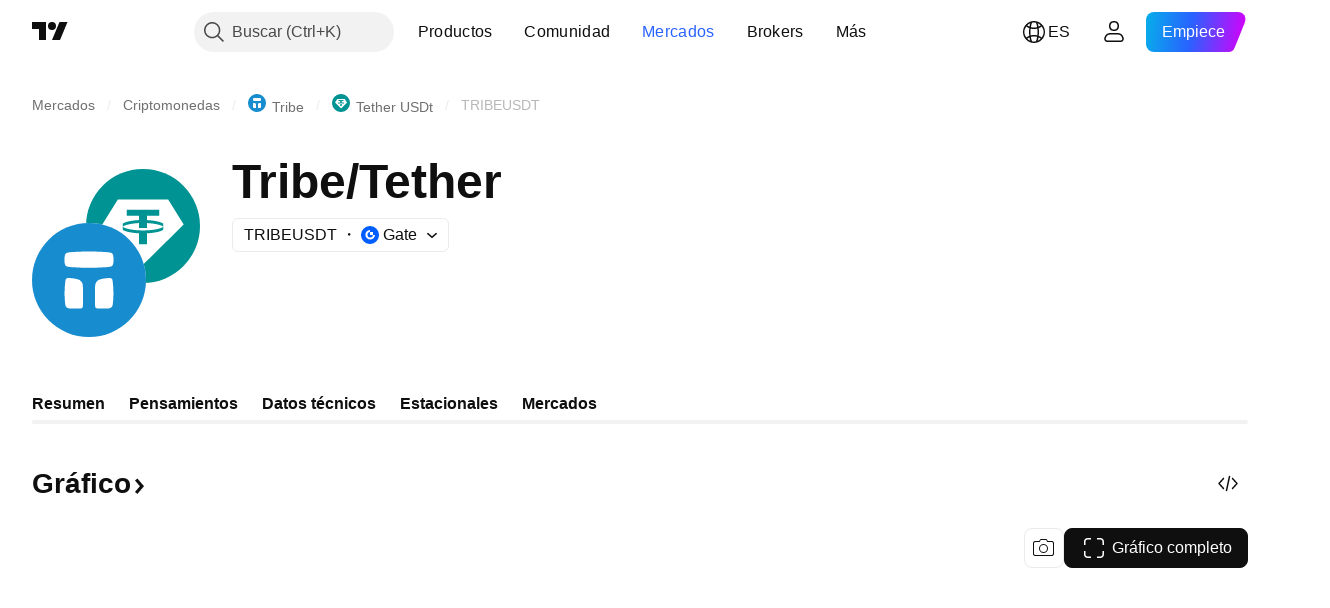

--- FILE ---
content_type: text/css; charset=utf-8
request_url: https://static.tradingview.com/static/bundles/48872.1b4893b23f9dedf57c6b.css
body_size: 704
content:
.container-uelJucf4{column-gap:64px;display:grid;row-gap:var(--layout-widget-row-gap,var(--v-rhythm-spacing-4));--layout-widget-container-mf-phone-vertical-default:var(--layout-widget-container-mf-phone-vertical-columns,1);--layout-widget-container-mf-phone-landscape-default:var(--layout-widget-container-mf-phone-vertical-columns,var(--layout-widget-container-mf-phone-vertical-default));--layout-widget-container-mf-tablet-vertical-default:var(--layout-widget-container-mf-phone-landscape-columns,var(--layout-widget-container-mf-phone-landscape-default));--layout-widget-container-mf-tablet-landscape-default:var(--layout-widget-container-mf-tablet-vertical-columns,var(--layout-widget-container-mf-tablet-vertical-default));--layout-widget-container-mf-laptop-default:var(--layout-widget-container-mf-tablet-landscape-columns,var(--layout-widget-container-mf-tablet-landscape-default));--layout-widget-container-mf-desktop-medium-default:var(--layout-widget-container-mf-laptop-columns,var(--layout-widget-container-mf-laptop-default));--layout-widget-container-mf-desktop-large-default:var(--layout-widget-container-mf-desktop-large-columns,var(--layout-widget-container-mf-desktop-medium-default));--layout-widget-container-mf-desktop-extra-large-default:var(--layout-widget-container-mf-desktop-large-columns,var(--layout-widget-container-mf-desktop-large-default))}@supports not (container-type:inline-size){@media (min-width:300px){[data-query-type=container] .container-uelJucf4{--layout-widget-columns-count:var(--layout-widget-container-mf-phone-vertical-columns,var(--layout-widget-container-mf-phone-vertical-default));--layout-widget-columns-item-width:calc((100% - 1px)/var(--layout-widget-columns-count));--layout-widget-columns-gaps:calc(64px*(var(--layout-widget-columns-count, 1) - 1));grid-template-columns:repeat(auto-fit,minmax(calc(var(--layout-widget-columns-item-width) - var(--layout-widget-columns-gaps)),1fr))}}}@container content-container (min-width: 300px){[data-query-type=container] .container-uelJucf4{--layout-widget-columns-count:var(--layout-widget-container-mf-phone-vertical-columns,var(--layout-widget-container-mf-phone-vertical-default));--layout-widget-columns-item-width:calc((100% - 1px)/var(--layout-widget-columns-count));--layout-widget-columns-gaps:calc(64px*(var(--layout-widget-columns-count, 1) - 1));grid-template-columns:repeat(auto-fit,minmax(calc(var(--layout-widget-columns-item-width) - var(--layout-widget-columns-gaps)),1fr))}}@media (min-width:320px){[data-query-type=media] .container-uelJucf4{--layout-widget-columns-count:var(--layout-widget-container-mf-phone-vertical-columns,var(--layout-widget-container-mf-phone-vertical-default));--layout-widget-columns-item-width:calc((100% - 1px)/var(--layout-widget-columns-count));--layout-widget-columns-gaps:calc(64px*(var(--layout-widget-columns-count, 1) - 1));grid-template-columns:repeat(auto-fit,minmax(calc(var(--layout-widget-columns-item-width) - var(--layout-widget-columns-gaps)),1fr))}}@media (min-width:300px){body.is-widgetbar-expanded [data-query-type=media] .container-uelJucf4{--layout-widget-columns-count:var(--layout-widget-container-mf-phone-vertical-widgetbar-columns,var(--layout-widget-container-mf-phone-vertical-columns,var(--layout-widget-container-mf-phone-vertical-default)))}}@supports not (container-type:inline-size){@media (min-width:548px){[data-query-type=container] .container-uelJucf4{--layout-widget-columns-count:var(--layout-widget-container-mf-phone-landscape-columns,var(--layout-widget-container-mf-phone-landscape-default));--layout-widget-columns-item-width:calc((100% - 1px)/var(--layout-widget-columns-count));--layout-widget-columns-gaps:calc(64px*(var(--layout-widget-columns-count, 1) - 1));grid-template-columns:repeat(auto-fit,minmax(calc(var(--layout-widget-columns-item-width) - var(--layout-widget-columns-gaps)),1fr))}}}@container content-container (min-width: 548px){[data-query-type=container] .container-uelJucf4{--layout-widget-columns-count:var(--layout-widget-container-mf-phone-landscape-columns,var(--layout-widget-container-mf-phone-landscape-default));--layout-widget-columns-item-width:calc((100% - 1px)/var(--layout-widget-columns-count));--layout-widget-columns-gaps:calc(64px*(var(--layout-widget-columns-count, 1) - 1));grid-template-columns:repeat(auto-fit,minmax(calc(var(--layout-widget-columns-item-width) - var(--layout-widget-columns-gaps)),1fr))}}@media (min-width:568px){[data-query-type=media] .container-uelJucf4{--layout-widget-columns-count:var(--layout-widget-container-mf-phone-landscape-columns,var(--layout-widget-container-mf-phone-landscape-default));--layout-widget-columns-item-width:calc((100% - 1px)/var(--layout-widget-columns-count));--layout-widget-columns-gaps:calc(64px*(var(--layout-widget-columns-count, 1) - 1));grid-template-columns:repeat(auto-fit,minmax(calc(var(--layout-widget-columns-item-width) - var(--layout-widget-columns-gaps)),1fr))}}@media (min-width:548px){body.is-widgetbar-expanded [data-query-type=media] .container-uelJucf4{--layout-widget-columns-count:var(--layout-widget-container-mf-phone-landscape-widgetbar-columns,var(--layout-widget-container-mf-phone-landscape-columns,var(--layout-widget-container-mf-phone-landscape-default)))}}@supports not (container-type:inline-size){@media (min-width:702px){[data-query-type=container] .container-uelJucf4{--layout-widget-columns-count:var(--layout-widget-container-mf-tablet-vertical-columns,var(--layout-widget-container-mf-tablet-vertical-default));--layout-widget-columns-item-width:calc((100% - 1px)/var(--layout-widget-columns-count));--layout-widget-columns-gaps:calc(64px*(var(--layout-widget-columns-count, 1) - 1));grid-template-columns:repeat(auto-fit,minmax(calc(var(--layout-widget-columns-item-width) - var(--layout-widget-columns-gaps)),1fr))}}}@container content-container (min-width: 702px){[data-query-type=container] .container-uelJucf4{--layout-widget-columns-count:var(--layout-widget-container-mf-tablet-vertical-columns,var(--layout-widget-container-mf-tablet-vertical-default));--layout-widget-columns-item-width:calc((100% - 1px)/var(--layout-widget-columns-count));--layout-widget-columns-gaps:calc(64px*(var(--layout-widget-columns-count, 1) - 1));grid-template-columns:repeat(auto-fit,minmax(calc(var(--layout-widget-columns-item-width) - var(--layout-widget-columns-gaps)),1fr))}}@media (min-width:768px){[data-query-type=media] .container-uelJucf4{--layout-widget-columns-count:var(--layout-widget-container-mf-tablet-vertical-columns,var(--layout-widget-container-mf-tablet-vertical-default));--layout-widget-columns-item-width:calc((100% - 1px)/var(--layout-widget-columns-count));--layout-widget-columns-gaps:calc(64px*(var(--layout-widget-columns-count, 1) - 1));grid-template-columns:repeat(auto-fit,minmax(calc(var(--layout-widget-columns-item-width) - var(--layout-widget-columns-gaps)),1fr))}}@media (min-width:702px){body.is-widgetbar-expanded [data-query-type=media] .container-uelJucf4{--layout-widget-columns-count:var(--layout-widget-container-mf-tablet-vertical-widgetbar-columns,var(--layout-widget-container-mf-tablet-vertical-columns,var(--layout-widget-container-mf-tablet-vertical-default)))}}@supports not (container-type:inline-size){@media (min-width:958px){[data-query-type=container] .container-uelJucf4{--layout-widget-columns-count:var(--layout-widget-container-mf-tablet-landscape-columns,var(--layout-widget-container-mf-tablet-landscape-default));--layout-widget-columns-item-width:calc((100% - 1px)/var(--layout-widget-columns-count));--layout-widget-columns-gaps:calc(64px*(var(--layout-widget-columns-count, 1) - 1));grid-template-columns:repeat(auto-fit,minmax(calc(var(--layout-widget-columns-item-width) - var(--layout-widget-columns-gaps)),1fr))}}}@container content-container (min-width: 958px){[data-query-type=container] .container-uelJucf4{--layout-widget-columns-count:var(--layout-widget-container-mf-tablet-landscape-columns,var(--layout-widget-container-mf-tablet-landscape-default));--layout-widget-columns-item-width:calc((100% - 1px)/var(--layout-widget-columns-count));--layout-widget-columns-gaps:calc(64px*(var(--layout-widget-columns-count, 1) - 1));grid-template-columns:repeat(auto-fit,minmax(calc(var(--layout-widget-columns-item-width) - var(--layout-widget-columns-gaps)),1fr))}}@media (min-width:1024px){[data-query-type=media] .container-uelJucf4{--layout-widget-columns-count:var(--layout-widget-container-mf-tablet-landscape-columns,var(--layout-widget-container-mf-tablet-landscape-default));--layout-widget-columns-item-width:calc((100% - 1px)/var(--layout-widget-columns-count));--layout-widget-columns-gaps:calc(64px*(var(--layout-widget-columns-count, 1) - 1));grid-template-columns:repeat(auto-fit,minmax(calc(var(--layout-widget-columns-item-width) - var(--layout-widget-columns-gaps)),1fr))}}@media (min-width:958px){body.is-widgetbar-expanded [data-query-type=media] .container-uelJucf4{--layout-widget-columns-count:var(--layout-widget-container-mf-tablet-landscape-widgetbar-columns,var(--layout-widget-container-mf-tablet-landscape-columns,var(--layout-widget-container-mf-tablet-landscape-default)))}}@supports not (container-type:inline-size){@media (min-width:1214px){[data-query-type=container] .container-uelJucf4{--layout-widget-columns-count:var(--layout-widget-container-mf-laptop-columns,var(--layout-widget-container-mf-laptop-default));--layout-widget-columns-item-width:calc((100% - 1px)/var(--layout-widget-columns-count));--layout-widget-columns-gaps:calc(64px*(var(--layout-widget-columns-count, 1) - 1));grid-template-columns:repeat(auto-fit,minmax(calc(var(--layout-widget-columns-item-width) - var(--layout-widget-columns-gaps)),1fr))}}}@container content-container (min-width: 1214px){[data-query-type=container] .container-uelJucf4{--layout-widget-columns-count:var(--layout-widget-container-mf-laptop-columns,var(--layout-widget-container-mf-laptop-default));--layout-widget-columns-item-width:calc((100% - 1px)/var(--layout-widget-columns-count));--layout-widget-columns-gaps:calc(64px*(var(--layout-widget-columns-count, 1) - 1));grid-template-columns:repeat(auto-fit,minmax(calc(var(--layout-widget-columns-item-width) - var(--layout-widget-columns-gaps)),1fr))}}@media (min-width:1280px){[data-query-type=media] .container-uelJucf4{--layout-widget-columns-count:var(--layout-widget-container-mf-laptop-columns,var(--layout-widget-container-mf-laptop-default));--layout-widget-columns-item-width:calc((100% - 1px)/var(--layout-widget-columns-count));--layout-widget-columns-gaps:calc(64px*(var(--layout-widget-columns-count, 1) - 1));grid-template-columns:repeat(auto-fit,minmax(calc(var(--layout-widget-columns-item-width) - var(--layout-widget-columns-gaps)),1fr))}}@media (min-width:1214px){body.is-widgetbar-expanded [data-query-type=media] .container-uelJucf4{--layout-widget-columns-count:var(--layout-widget-container-mf-laptop-widgetbar-columns,var(--layout-widget-container-mf-laptop-columns,var(--layout-widget-container-mf-laptop-default)))}}@supports not (container-type:inline-size){@media (min-width:1374px){[data-query-type=container] .container-uelJucf4{--layout-widget-columns-count:var(--layout-widget-container-mf-desktop-medium-columns,var(--layout-widget-container-mf-desktop-medium-default));--layout-widget-columns-item-width:calc((100% - 1px)/var(--layout-widget-columns-count));--layout-widget-columns-gaps:calc(64px*(var(--layout-widget-columns-count, 1) - 1));grid-template-columns:repeat(auto-fit,minmax(calc(var(--layout-widget-columns-item-width) - var(--layout-widget-columns-gaps)),1fr))}}}@container content-container (min-width: 1374px){[data-query-type=container] .container-uelJucf4{--layout-widget-columns-count:var(--layout-widget-container-mf-desktop-medium-columns,var(--layout-widget-container-mf-desktop-medium-default));--layout-widget-columns-item-width:calc((100% - 1px)/var(--layout-widget-columns-count));--layout-widget-columns-gaps:calc(64px*(var(--layout-widget-columns-count, 1) - 1));grid-template-columns:repeat(auto-fit,minmax(calc(var(--layout-widget-columns-item-width) - var(--layout-widget-columns-gaps)),1fr))}}@media (min-width:1440px){[data-query-type=media] .container-uelJucf4{--layout-widget-columns-count:var(--layout-widget-container-mf-desktop-medium-columns,var(--layout-widget-container-mf-desktop-medium-default));--layout-widget-columns-item-width:calc((100% - 1px)/var(--layout-widget-columns-count));--layout-widget-columns-gaps:calc(64px*(var(--layout-widget-columns-count, 1) - 1));grid-template-columns:repeat(auto-fit,minmax(calc(var(--layout-widget-columns-item-width) - var(--layout-widget-columns-gaps)),1fr))}}@media (min-width:1374px){body.is-widgetbar-expanded [data-query-type=media] .container-uelJucf4{--layout-widget-columns-count:var(--layout-widget-container-mf-desktop-medium-widgetbar-columns,var(--layout-widget-container-mf-desktop-medium-columns,var(--layout-widget-container-mf-desktop-medium-default)))}}@supports not (container-type:inline-size){@media (min-width:1854px){[data-query-type=container] .container-uelJucf4{--layout-widget-columns-count:var(--layout-widget-container-mf-desktop-large-columns,var(--layout-widget-container-mf-desktop-large-default));--layout-widget-columns-item-width:calc((100% - 1px)/var(--layout-widget-columns-count));--layout-widget-columns-gaps:calc(64px*(var(--layout-widget-columns-count, 1) - 1));grid-template-columns:repeat(auto-fit,minmax(calc(var(--layout-widget-columns-item-width) - var(--layout-widget-columns-gaps)),1fr))}}}@container content-container (min-width: 1854px){[data-query-type=container] .container-uelJucf4{--layout-widget-columns-count:var(--layout-widget-container-mf-desktop-large-columns,var(--layout-widget-container-mf-desktop-large-default));--layout-widget-columns-item-width:calc((100% - 1px)/var(--layout-widget-columns-count));--layout-widget-columns-gaps:calc(64px*(var(--layout-widget-columns-count, 1) - 1));grid-template-columns:repeat(auto-fit,minmax(calc(var(--layout-widget-columns-item-width) - var(--layout-widget-columns-gaps)),1fr))}}@media (min-width:1920px){[data-query-type=media] .container-uelJucf4{--layout-widget-columns-count:var(--layout-widget-container-mf-desktop-large-columns,var(--layout-widget-container-mf-desktop-large-default));--layout-widget-columns-item-width:calc((100% - 1px)/var(--layout-widget-columns-count));--layout-widget-columns-gaps:calc(64px*(var(--layout-widget-columns-count, 1) - 1));grid-template-columns:repeat(auto-fit,minmax(calc(var(--layout-widget-columns-item-width) - var(--layout-widget-columns-gaps)),1fr))}}@media (min-width:1854px){body.is-widgetbar-expanded [data-query-type=media] .container-uelJucf4{--layout-widget-columns-count:var(--layout-widget-container-mf-desktop-large-widgetbar-columns,var(--layout-widget-container-mf-desktop-large-columns,var(--layout-widget-container-mf-desktop-large-default)))}}@supports not (container-type:inline-size){@media (min-width:2494px){[data-query-type=container] .container-uelJucf4{--layout-widget-columns-count:var(--layout-widget-container-mf-desktop-extra-large-columns,var(--layout-widget-container-mf-desktop-extra-large-default));--layout-widget-columns-item-width:calc((100% - 1px)/var(--layout-widget-columns-count));--layout-widget-columns-gaps:calc(64px*(var(--layout-widget-columns-count, 1) - 1));grid-template-columns:repeat(auto-fit,minmax(calc(var(--layout-widget-columns-item-width) - var(--layout-widget-columns-gaps)),1fr))}}}@container content-container (min-width: 2494px){[data-query-type=container] .container-uelJucf4{--layout-widget-columns-count:var(--layout-widget-container-mf-desktop-extra-large-columns,var(--layout-widget-container-mf-desktop-extra-large-default));--layout-widget-columns-item-width:calc((100% - 1px)/var(--layout-widget-columns-count));--layout-widget-columns-gaps:calc(64px*(var(--layout-widget-columns-count, 1) - 1));grid-template-columns:repeat(auto-fit,minmax(calc(var(--layout-widget-columns-item-width) - var(--layout-widget-columns-gaps)),1fr))}}@media (min-width:2560px){[data-query-type=media] .container-uelJucf4{--layout-widget-columns-count:var(--layout-widget-container-mf-desktop-extra-large-columns,var(--layout-widget-container-mf-desktop-extra-large-default));--layout-widget-columns-item-width:calc((100% - 1px)/var(--layout-widget-columns-count));--layout-widget-columns-gaps:calc(64px*(var(--layout-widget-columns-count, 1) - 1));grid-template-columns:repeat(auto-fit,minmax(calc(var(--layout-widget-columns-item-width) - var(--layout-widget-columns-gaps)),1fr))}}@media (min-width:2494px){body.is-widgetbar-expanded [data-query-type=media] .container-uelJucf4{--layout-widget-columns-count:var(--layout-widget-container-mf-desktop-extra-large-widgetbar-columns,var(--layout-widget-container-mf-desktop-extra-large-columns,var(--layout-widget-container-mf-desktop-extra-large-default)))}}.container-uelJucf4.withSubgridRows-uelJucf4>[data-cms-base-widget]{grid-row:var(--layout-widget-grid-row,span 3);grid-template-rows:subgrid;height:auto;row-gap:0}

--- FILE ---
content_type: application/javascript; charset=utf-8
request_url: https://static.tradingview.com/static/bundles/es.74401.8ac5c3e9d5ea5c0ba0cf.js
body_size: 14334
content:
(self.webpackChunktradingview=self.webpackChunktradingview||[]).push([[74401,87178,37117,8800,83477],{25450:e=>{e.exports={en:["Gamma"]}},148332:e=>{e.exports={en:["Delta"]}},21456:e=>{e.exports={en:["Rho"]}},37354:e=>{e.exports={en:["Theta"]}},260812:e=>{e.exports={en:["Vega"]}},797547:e=>{e.exports=["Capital"]},136330:e=>{e.exports=["Temáticos"]},183699:e=>{e.exports=["Siguiente"]},586987:e=>{e.exports=["Mes"]},549127:e=>{e.exports=["Fecha del anuncio"]},380003:e=>{e.exports=["Importe de la operación"]},775195:e=>{e.exports=["Fecha de la oferta"]},26509:e=>{e.exports=["Precio de oferta"]},529923:e=>{e.exports=["Acciones ofrecidas"]},490640:e=>{e.exports=["Rango de precios"]},280903:e=>{e.exports=["Compra"]},147094:e=>{e.exports={en:["Neutral"]}},71780:e=>{e.exports=["Venta"]},948826:e=>{e.exports=["Fuerte compra"]},652042:e=>{e.exports=["Fuerte venta"]},783477:e=>{e.exports=Object.create(null),e.exports.Technicals_study=["Datos técnicos"],e.exports["*All Candlestick Patterns*_study"]=["*Todos los patrones de velas*"],e.exports["24-hour Volume_study"]=["Volumen 24 horas"],e.exports["52 Week High/Low_study"]=["Máximo/Mínimo de 52 semanas"],e.exports.ASI_study={en:["ASI"]},e.exports["Abandoned Baby - Bearish_study"]=["Bebé abandonado: bajista"],e.exports["Abandoned Baby - Bullish_study"]=["Bebé abandonado: alcista"],e.exports["Accelerator Oscillator_study"]=["Oscilador de aceleración"],e.exports["Accounts payable_study"]=["Cuentas por pagar"],e.exports["Accounts receivable - trade, net_study"]=["Cuentas por cobrar: negociación, neto"],e.exports["Accounts receivables, gross_study"]=["Cuentas por cobrar, brutas"],e.exports.Accruals_study=["Devengos"],e.exports["Accrued payroll_study"]=["Sueldos acumulados por pagar"],e.exports["Accumulated depreciation, total_study"]=["Depreciación acumulada, total"],e.exports["Accumulation/Distribution_study"]=["Acumulación/distribución"],e.exports["Accumulative Swing Index_study"]=["Índice de oscilación acumulativo"],e.exports["Additional paid-in capital/Capital surplus_study"]=["Capital adicional pagado/excedente de capital"],e.exports["Advance Decline Line_study"]=["Línea de avance/retroceso"],e.exports["Advance Decline Ratio_study"]=["Relación avance/retroceso"],e.exports["Advance/Decline Ratio (Bars)_study"]=["Ratio de avance/retroceso (barras)"],e.exports["Advance/Decline_study"]=["Avance/retroceso"],e.exports["After tax other income/expense_study"]=["Otros ingresos/gastos después de impuestos"],e.exports["All Chart Patterns_study"]=["Todos los patrones gráficos"],e.exports["Altman Z-score_study"]={en:["Altman Z-score"]},e.exports["Amortization of deferred charges_study"]=["Amortización de cargos diferidos"],e.exports["Amortization of intangibles_study"]=["Amortización de intangibles"],e.exports.Amortization_study=["Amortización"],e.exports["Anchored Volume Profile_study"]=["Perfil de volumen anclado"],e.exports["Arnaud Legoux Moving Average_study"]=["Media móvil de Arnaud Legoux"],e.exports.Aroon_study={en:["Aroon"]},e.exports["Asset turnover_study"]=["Rotación de activos"],
e.exports["Auto Anchored Volume Profile_study"]=["Perfil de volumen autoanclado"],e.exports["Auto Fib Extension_study"]=["Extensión de Fibonacci automática"],e.exports["Auto Fib Retracement_study"]=["Retroceso automático de Fib"],e.exports["Auto Pitchfork_study"]=["Tridente automático"],e.exports["Auto Trendlines_study"]=["Líneas de tendencia automáticas"],e.exports["Average Daily Range_study"]=["Rango medio diario"],e.exports["Average Day Range_study"]=["Rango diario medio"],e.exports["Average Directional Index_study"]=["Índice direccional medio"],e.exports["Average Price_study"]=["Precio medio"],e.exports["Average True Range_study"]=["Rango verdadero medio"],e.exports["Average basic shares outstanding_study"]=["Promedio de acciones básicas en circulación"],e.exports["Awesome Oscillator_study"]=["Oscilador asombroso"],e.exports.BBTrend_study={en:["BBTrend"]},e.exports["Bad debt / Doubtful accounts_study"]=["Deudas incobrables / Cuentas dudosas"],e.exports["Balance of Power_study"]=["Correlación de fuerzas"],e.exports["BarUpDn Strategy_study"]=["Estrategia BarUpDn"],e.exports["Basic EPS_study"]=["BPA básico"],e.exports["Basic earnings per share (Basic EPS)_study"]=["Beneficios por acción básicos (BPA básico)"],e.exports["Bearish Flag Chart Pattern_study"]=["Patrón gráfico bandera bajista"],e.exports["Bearish Pennant Chart Pattern_study"]=["Patrón gráfico banderín bajista"],e.exports["Beneish M-score_study"]={en:["Beneish M-score"]},e.exports["Bollinger BandWidth_study"]=["Ancho Bandas de Bollinger"],e.exports["Bollinger Bands %b_study"]=["Bandas de Bollinger %b"],e.exports["Bollinger Bands Strategy directed_study"]=["Estrategia dirigida bandas de Bollinger"],e.exports["Bollinger Bands Strategy_study"]=["Estrategia de bandas de Bollinger"],e.exports["Bollinger Bands_study"]=["Bandas de Bollinger"],e.exports["Bollinger Bars_study"]=["Barras de Bollinger"],e.exports["Book value per share_study"]=["Valor contable por acción"],e.exports["Bull Bear Power_study"]={en:["Bull Bear Power"]},e.exports["Bullish Flag Chart Pattern_study"]=["Patrón gráfico bandera alcista"],e.exports["Bullish Pennant Chart Pattern_study"]=["Patrón gráfico banderín alcista"],e.exports["Buyback yield %_study"]=["Rentabilidad por recompra %"],e.exports["COGS to revenue ratio_study"]=["Ratio coste de bienes vendidos/ingresos"],e.exports.CRSI_study={en:["CRSI"]},e.exports["CapEx per share_study"]=["Inversión de capital (CapEx) por acción"],e.exports["Capital and operating lease obligations_study"]=["Deuda por arrendamientos financieros y operativos"],e.exports["Capital expenditures - fixed assets_study"]=["Inversiones de capital: activos fijos"],e.exports["Capital expenditures - other assets_study"]=["Inversiones de capital: otros activos"],e.exports["Capital expenditures_study"]=["Inversiones de capital"],e.exports["Capitalized lease obligations_study"]=["Obligaciones de arrendamiento capitalizadas"],e.exports["Cash & equivalents_study"]=["Efectivo y equivalentes"],
e.exports["Cash and short term investments_study"]=["Efectivo e inversiones a corto plazo"],e.exports["Cash conversion cycle_study"]=["Ciclo de conversión de efectivo"],e.exports["Cash from financing activities_study"]=["Efectivo procedente de actividades de financiación"],e.exports["Cash from investing activities_study"]=["Efectivo procedente de actividades de inversión"],e.exports["Cash from operating activities_study"]=["Efectivo procedente de las actividades operativas"],e.exports["Cash per share_study"]=["Efectivo por acción"],e.exports["Cash to debt ratio_study"]=["Ratio efectivo/deuda"],e.exports["Chaikin Money Flow_study"]=["Flujo monetario Chaikin"],e.exports["Chaikin Oscillator_study"]=["Oscilador Chaikin"],e.exports["Chaikin Volatility_study"]=["Volatilidad de Chaikin"],e.exports["Chande Kroll Stop_study"]={en:["Chande Kroll Stop"]},e.exports["Chande Momentum Oscillator_study"]=["Oscilador momentum de Chande"],e.exports["Change in accounts payable_study"]=["Cambio en cuentas por pagar"],e.exports["Change in accounts receivable_study"]=["Cambio en cuentas por cobrar"],e.exports["Change in accrued expenses_study"]=["Cambio en gastos acumulados"],e.exports["Change in inventories_study"]=["Variación de existencias"],e.exports["Change in other assets/liabilities_study"]=["Cambio en otros activos/pasivos"],e.exports["Change in taxes payable_study"]=["Cambios en los impuestos por pagar"],e.exports["Changes in working capital_study"]=["Cambios en el capital circulante"],e.exports.ChannelBreakOutStrategy_study=["Estrategia ruptura del canal"],e.exports["Chop Zone_study"]=["Zona de corte"],e.exports["Choppiness Index_study"]=["Índice Choppiness"],e.exports["Commodity Channel Index_study"]=["Índice del canal de materias primas"],e.exports["Common dividends paid_study"]=["Dividendos pagados sobre acciones ordinarias"],e.exports["Common equity, total_study"]=["Capital ordinario, total"],e.exports["Common stock par/Carrying value_study"]=["Valor nominal/contable de acciones ordinarias"],e.exports.Compare_study=["Comparar"],e.exports["Conditional Expressions_study"]=["Expresiones condicionales"],e.exports["Connors RSI_study"]=["RSI (índice de fuerza relativa) de Connors"],e.exports.ConnorsRSI_study={en:["ConnorsRSI"]},e.exports["Consecutive Up/Down Strategy_study"]=["Estrategia consecutiva arriba/abajo"],e.exports["Coppock Curve_study"]=["Curva de Coppock"],e.exports["Correlation - Log_study"]=["Correlación - Log"],e.exports["Correlation Coefficient_study"]=["Coeficiente de correlación"],e.exports["Cost of goods sold_study"]=["Coste de bienes vendidos"],e.exports["Cost of goods_study"]=["Coste de los bienes"],e.exports["Crypto Open Interest_study"]=["Interés abierto en cripto"],e.exports["Cumulative Volume Delta_study"]=["Delta del volumen acumulado"],e.exports["Cumulative Volume Index_study"]=["Índice de volumen acumulativo"],e.exports["Cup and Handle Chart Pattern_study"]=["Patrón gráfico de taza con asa"],
e.exports["Current portion of LT debt and capital leases_study"]=["Parte circulante de arrendamientos financieros y deuda a largo plazo"],e.exports["Current ratio_study"]=["Ratio circulante"],e.exports.DMI_study={en:["DMI"]},e.exports["Dark Cloud Cover - Bearish_study"]=["Nubarrón negro: bajista"],e.exports["Days inventory_study"]=["Dias de inventario"],e.exports["Days payable_study"]=["Período medio de pago"],e.exports["Days sales outstanding_study"]=["Período medio de cobro"],e.exports["Debt to EBITDA ratio_study"]=["Ratio deuda/EBITDA"],e.exports["Debt to assets ratio_study"]=["Ratio deuda/activos"],e.exports["Debt to equity ratio_study"]=["Ratio deuda/capital"],e.exports["Debt to revenue ratio_study"]=["Ratio deuda/ingresos"],e.exports["Deferred income, current_study"]=["Ingresos diferidos, circulantes"],e.exports["Deferred income, non-current_study"]=["Ingresos diferidos, no circulantes"],e.exports["Deferred tax assets_study"]=["Activos por impuestos diferidos"],e.exports["Deferred tax liabilities_study"]=["Pasivos por impuestos diferidos"],e.exports["Deferred taxes (cash flow)_study"]=["Impuestos diferidos (flujo de efectivo)"],e.exports["Deprecation and amortization_study"]=["Depreciación y amortización"],e.exports["Depreciation & amortization (cash flow)_study"]=["Depreciación y amortización (flujo de efectivo)"],e.exports["Depreciation/depletion_study"]=["Depreciación/agotamiento"],e.exports.Depreciation_study=["Depreciación"],e.exports["Detrended Price Oscillator_study"]=["Oscilador de precio sin tendencia"],e.exports["Diluted EPS_study"]=["BPA diluido"],e.exports["Diluted earnings per share (Diluted EPS)_study"]=["Beneficios por acción diluidos (BPA diluido)"],e.exports["Diluted net income available to common stockholders_study"]=["Ingresos netos diluidos disponibles para los accionistas ordinarios"],e.exports["Diluted shares outstanding_study"]=["Acciones diluidas en circulación"],e.exports["Dilution adjustment_study"]=["Ajuste por dilución"],e.exports["Directional Movement Index_study"]=["Índice de movimiento direccional"],e.exports["Directional Movement_study"]=["Movimiento direccional"],e.exports["Discontinued operations_study"]=["Operaciones discontinuas"],e.exports["Divergence Indicator_study"]=["Indicador de divergencia"],e.exports["Dividend payout ratio %_study"]=["Ratio de reparto de dividendos expresado en %"],e.exports["Dividend yield %_study"]=["Rentabilidad por dividendo %"],e.exports["Dividends payable_study"]=["Dividendos por pagar"],e.exports["Dividends per share - common stock primary issue_study"]=["Dividendos por acción: emisión inicial de acciones ordinarias"],e.exports["Doji Star - Bearish_study"]=["Estrella Doji: bajista"],e.exports["Doji Star - Bullish_study"]=["Estrella Doji: alcista"],e.exports.Doji_study={en:["Doji"]},e.exports["Donchian Channels_study"]=["Canales de Donchian"],e.exports["Double Bottom Chart Pattern_study"]=["Patrón gráfico doble suelo"],e.exports["Double EMA_study"]=["Media móvil exponencial (EMA) de doble canal"],
e.exports["Double Top Chart Pattern_study"]=["Patrón gráfico doble techo"],e.exports["Downside Tasuki Gap - Bearish_study"]=["Tasuki Gap a la baja: bajista"],e.exports["Dragonfly Doji - Bullish_study"]=["Doji libélula: alcista"],e.exports["EBIT per share_study"]=["EBIT por acción"],e.exports["EBITDA margin %_study"]=["Margen EBITDA %"],e.exports["EBITDA per share_study"]=["EBITDA por acción"],e.exports.EBITDA_study={en:["EBITDA"]},e.exports.EBIT_study={en:["EBIT"]},e.exports["EMA Cross_study"]=["Cruce EMA"],e.exports["EPS basic one year growth_study"]=["Crecimiento en un año del BPA (EPS) básico"],e.exports["EPS diluted one year growth_study"]=["Crecimiento en un año del BPA (EPS) diluido"],e.exports["EPS estimates_study"]=["Estimaciones del BPA"],e.exports["Earnings yield_study"]=["Rentabilidad por beneficios"],e.exports["Ease Of Movement_study"]=["Facilidad de movimiento"],e.exports["Ease of Movement_study"]=["Facilidad de movimiento"],e.exports["Effective interest rate on debt %_study"]=["Tipo de interés efectivo sobre la deuda en %"],e.exports["Elder Force Index_study"]=["Índice de fuerza de Elder"],e.exports["Elder's Force Index_study"]=["Índice de fuerza de Elder"],e.exports["Elders Force Index_study"]=["Índice Elders Force"],e.exports["Elliott Wave Chart Pattern_study"]=["Patrón gráfico ondas de Elliott"],e.exports["Engulfing - Bearish_study"]=["Envolvente: bajista"],e.exports["Engulfing - Bullish_study"]=["Envolvente: alcista"],e.exports["Enterprise value to EBIT ratio_study"]=["Ratio valor de empresa/EBIT"],e.exports["Enterprise value to EBITDA ratio_study"]=["Ratio valor de empresa/EBITDA"],e.exports["Enterprise value to revenue ratio_study"]=["Ratio valor de empresa/ingresos"],e.exports["Enterprise value_study"]=["Valor de empresa"],e.exports.Envelope_study=["Sobre"],e.exports.Envelopes_study=["Envolventes"],e.exports["Equity in earnings_study"]=["Participación en beneficios"],e.exports["Equity to assets ratio_study"]=["Ratio capital/activos"],e.exports["Evening Doji Star - Bearish_study"]=["Estrella del atardecer Doji: bajista"],e.exports["Evening Star - Bearish_study"]=["Estrella del amanecer: bajista"],e.exports["Falling Three Methods - Bearish_study"]=["Triple formación descendente: bajista"],e.exports["Falling Wedge Chart Pattern_study"]=["Patrón gráfico cuña bajista"],e.exports["Falling Window - Bearish_study"]=["Ventana descendente: bajista"],e.exports["Financing activities – other sources_study"]=["Actividades de financiación: otras fuentes"],e.exports["Financing activities – other uses_study"]=["Actividades de financiación: otros usos"],e.exports["Fisher Transform_study"]=["Transformación de Fisher"],e.exports["Fixed Range Volume Profile_study"]=["Perfil de volumen con rango fijo"],e.exports["Fixed Range_study"]=["Rango fijo"],e.exports["Float shares outstanding_study"]=["Acciones flotantes en circulación"],e.exports["Free cash flow margin %_study"]=["Margen de flujo efvo. disponible %"],e.exports["Free cash flow per share_study"]=["Flujo de caja disponible por acción"],
e.exports["Free cash flow_study"]=["Flujo efectivo disponible"],e.exports["Free float_study"]=["Capital flotante"],e.exports["Fulmer H factor_study"]={en:["Fulmer H factor"]},e.exports["Funding Rate_study"]=["Tasa de financiación"],e.exports["Funds from operations_study"]=["Fondos de las operaciones"],e.exports.Gaps_study={en:["Gaps"]},e.exports["Goodwill to assets ratio_study"]=["Ratio fondo de comercio/activos"],e.exports["Goodwill, net_study"]=["Fondo de comercio, neto"],e.exports["Graham's number_study"]=["Número de Graham"],e.exports["Gravestone Doji - Bearish_study"]=["Doji lápida: bajista"],e.exports["Greedy Strategy_study"]=["Estrategia codiciosa"],e.exports["Gross margin %_study"]=["Margen bruto %"],e.exports["Gross profit to assets ratio_study"]=["Ratio beneficio bruto/activo"],e.exports["Gross profit_study"]=["Beneficio bruto"],e.exports["Gross property/plant/equipment_study"]=["Propiedades, planta y equipo bruto"],e.exports["Guppy Multiple Moving Average_study"]=["Media móvil múltiple de Guppy"],e.exports["Hammer - Bullish_study"]=["Martillo: alcista"],e.exports["Hanging Man - Bearish_study"]=["Hombre colgado: bajista"],e.exports["Harami - Bearish_study"]=["Harami: bajista"],e.exports["Harami - Bullish_study"]=["Harami: alcista"],e.exports["Harami Cross - Bearish_study"]=["Cruz de Harami: bajista"],e.exports["Harami Cross - Bullish_study"]=["Cruz de Harami: alcista"],e.exports["Head and Shoulders Chart Pattern_study"]=["Patrón gráfico de cabeza y hombros"],e.exports["Historical Volatility_study"]=["Volatilidad histórica"],e.exports["Hull Moving Average_study"]=["Media móvil de Hull"],e.exports["Ichimoku Cloud_study"]=["Nube Ichimoku"],e.exports.Ichimoku_study={en:["Ichimoku"]},e.exports.Impairments_study=["Devaluaciones"],e.exports["InSide Bar Strategy_study"]=["Estrategia de la barra interior"],e.exports["Income Tax Credits_study"]=["Créditos del impuesto sobre la renta"],e.exports["Income Tax, current - foreign_study"]=["Impuesto sobre la renta, actual: extranjero"],e.exports["Income tax payable_study"]=["Impuesto sobre la renta por pagar"],e.exports["Income tax, current - domestic_study"]=["Impuesto sobre la renta, actual: nacional"],e.exports["Income tax, current_study"]=["Impuesto sobre la renta, actual"],e.exports["Income tax, deferred - domestic_study"]=["Impuesto sobre la renta, diferido: nacional"],e.exports["Income tax, deferred - foreign_study"]=["Impuesto sobre la renta, diferido: extranjero"],e.exports["Income tax, deferred_study"]=["Impuesto sobre la renta, diferido"],e.exports["Interest capitalized_study"]=["Intereses capitalizados"],e.exports["Interest coverage_study"]=["Cobertura de intereses"],e.exports["Interest expense on debt_study"]=["Gastos por intereses sobre la deuda"],e.exports["Interest expense, net of interest capitalized_study"]=["Gasto por intereses, neto de intereses capitalizados"],e.exports["Inventories - finished goods_study"]=["Existencias: productos terminados"],e.exports["Inventories - progress payments & other_study"]=["Inventarios: pagos a cuenta y otros"],
e.exports["Inventories - raw materials_study"]=["Inventarios: materias primas"],e.exports["Inventories - work in progress_study"]=["Inventarios: trabajo en curso"],e.exports["Inventory to revenue ratio_study"]=["Ratio inventarios/ingresos"],e.exports["Inventory turnover_study"]=["Rotación de inventario"],e.exports["Inverted Cup and Handle Chart Pattern_study"]=["Patrón gráfico de taza y asa invertida"],e.exports["Inverted Hammer - Bullish_study"]=["Martillo invertido: alcista"],e.exports["Inverted Head and Shoulders Chart Pattern_study"]=["Patrón gráfico de cabeza y hombros invertido"],e.exports["Investing activities – other sources_study"]=["Actividades de inversión: otras fuentes"],e.exports["Investing activities – other uses_study"]=["Actividades de inversión: otros usos"],e.exports["Investments in unconsolidated subsidiaries_study"]=["Inversiones en subsidiarias no consolidadas"],e.exports["Issuance of long term debt_study"]=["Emisión de deuda a largo plazo"],e.exports["Issuance/retirement of debt, net_study"]=["Emisión/Cancelación de deuda, neto"],e.exports["Issuance/retirement of long term debt_study"]=["Emisión/cancelación de deuda a largo plazo"],e.exports["Issuance/retirement of other debt_study"]=["Emisión/cancelación de otras deudas"],e.exports["Issuance/retirement of short term debt_study"]=["Emisión/cancelación de deuda a corto plazo"],e.exports["Issuance/retirement of stock, net_study"]=["Emisión/cancelación de acciones, neto"],e.exports["KZ index_study"]={en:["KZ index"]},e.exports["Keltner Channel Strategy_study"]=["Estrategia de canal Keltner"],e.exports["Keltner Channels Strategy_study"]=["Estrategia de canales de Keltner"],e.exports["Keltner Channels_study"]=["Canales Keltner"],e.exports["Key stats_study"]=["Estadísticas clave"],e.exports["Kicking - Bearish_study"]=["Patada: bajista"],e.exports["Kicking - Bullish_study"]=["Patada: alcista"],e.exports["Klinger Oscillator_study"]=["Oscilador de Klinger"],e.exports["Know Sure Thing_study"]={en:["Know Sure Thing"]},e.exports["Least Squares Moving Average_study"]=["Media móvil de los mínimos cuadrados"],e.exports["Legal claim expense_study"]=["Gastos de reclamaciones judiciales"],e.exports["Linear Regression Channel_study"]=["Canal de regresión lineal"],e.exports["Linear Regression Curve_study"]=["Curva de regresion lineal"],e.exports["Linear Regression Slope_study"]=["Inclinación de la línea de regresión"],e.exports["Linear Regression_study"]=["Regresión lineal"],e.exports.Liquidations_study=["Liquidaciones"],e.exports["Liquidity ratios_study"]=["Ratios de liquidez"],e.exports["Long Lower Shadow - Bullish_study"]=["Larga sombra inferior: alcista"],e.exports["Long Short Accounts %_study"]=["Cuentas en largo y en corto %"],e.exports["Long Upper Shadow - Bearish_study"]=["Larga sombra superior: bajista"],e.exports["Long term debt excl. lease liabilities_study"]=["Deuda a largo plazo excluidas las deudas por arrendamiento"],e.exports["Long term debt to total assets ratio_study"]=["Ratio deuda a largo plazo/activos totales"],
e.exports["Long term debt to total equity ratio_study"]=["Ratio deuda a largo plazo/capital total"],e.exports["Long term debt_study"]=["Deuda a largo plazo"],e.exports["Long term investments_study"]=["Inversiones a largo plazo"],e.exports["Long/Short Ratio Accounts_study"]=["Cuentas con ratio en largo/corto"],e.exports["MA Cross_study"]=["Cruce MA"],e.exports["MA with EMA Cross_study"]=["Cruce de media móvil (MA) con media móvil exponencial (EMA)"],e.exports["MA/EMA Cross_study"]=["Cruce de media móvil (MA)/media móvil exponencial (EMA)"],e.exports["MACD Strategy_study"]=["Estrategia MACD"],e.exports.MACD_study={en:["MACD"]},e.exports["Majority Rule_study"]=["Norma de la mayoría"],e.exports["Market capitalization_study"]=["Capitalización de mercado"],e.exports["Marubozu Black - Bearish_study"]=["Marubozu negro: bajista"],e.exports["Marubozu White - Bullish_study"]=["Marubozu blanco: alcista"],e.exports["Mass Index_study"]=["Índice de masa"],e.exports["McGinley Dynamic_study"]=["Indicador dinámico de McGinley"],e.exports["Median Price_study"]=["Precio promedio"],e.exports.Median_study=["Mediana"],e.exports["Minority interest_study"]=["Participación minoritaria"],e.exports["Miscellaneous non-operating expense_study"]=["Otros gastos no operativos"],e.exports["Momentum Strategy_study"]=["Estrategia de momentum"],e.exports.Momentum_study={en:["Momentum"]},e.exports["Money Flow Index_study"]=["Índice de flujo monetario"],e.exports["Money Flow_study"]=["Flujo monetario"],e.exports["Moon Phases_study"]=["Fases lunares"],e.exports["Morning Doji Star - Bullish_study"]=["Estrella del amanecer Doji: alcista"],e.exports["Morning Star - Bullish_study"]=["Estrella del amanecer: alcista"],e.exports["Moving Average Adaptive_study"]=["Media móvil adaptativa"],e.exports["Moving Average Channel_study"]=["Canal de medias móviles"],e.exports["Moving Average Convergence Divergence_study"]=["Convergencia/divergencia de la media móvil"],e.exports["Moving Average Convergence/Divergence_study"]=["Convergencia/divergencia de la media móvil"],e.exports["Moving Average Double_study"]=["Media móvil exponencial doble"],e.exports["Moving Average Exponential_study"]=["Media móvil exponencial"],e.exports["Moving Average Hamming_study"]=["Media móvil de Hamming"],e.exports["Moving Average Modified_study"]=["Media móvil modificada"],e.exports["Moving Average Multiple_study"]=["Media móvil múltiple"],e.exports["Moving Average Ribbon_study"]=["Cinta de medias móviles"],e.exports["Moving Average Simple_study"]=["Media móvil simple"],e.exports["Moving Average Triple_study"]=["Media móvil exponencial triple"],e.exports["Moving Average Weighted_study"]=["Media móvil ponderada"],e.exports["Moving Average_study"]=["Media móvil"],e.exports["MovingAvg Cross_study"]=["Cruce media móvil"],e.exports["MovingAvg2Line Cross_study"]=["Cruce MovingAvg2Line"],e.exports["Multi-Time Period Charts_study"]=["Gráficos con múltiples períodos de tiempo"],e.exports["Net Volume_study"]=["Volumen neto"],
e.exports["Net current asset value per share_study"]=["Valor liquidativo por acción"],e.exports["Net debt_study"]=["Deuda neta"],e.exports["Net income (cash flow)_study"]=["Ingresos netos (flujo de efectivo)"],e.exports["Net income before discontinued operations_study"]=["Ingresos netos antes de operaciones interrumpidas"],e.exports["Net income per employee_study"]=["Ingresos netos por empleado"],e.exports["Net income_study"]=["Ingresos netos"],e.exports["Net intangible assets_study"]=["Activos intangibles netos"],e.exports["Net margin %_study"]=["Margen neto %"],e.exports["Net property/plant/equipment_study"]=["Inmovilizado material neto"],e.exports["Non-cash items_study"]=["Partidas sin movimiento de efectivo"],e.exports["Non-controlling/minority interest_study"]=["Participación no controladora/interés minoritario"],e.exports["Non-operating income, excl. interest expenses_study"]=["Ingresos no operativos excluidos los gastos por intereses"],e.exports["Non-operating income, total_study"]=["Ingresos no operativos, total"],e.exports["Non-operating interest income_study"]=["Ingresos no operativos en concepto de intereses"],e.exports["Note receivable - long term_study"]=["Efectos por cobrar: largo plazo"],e.exports["Notes payable_study"]=["Efectos por pagar"],e.exports["Number of employees_study"]=["Número de empleados"],e.exports["Number of shareholders_study"]=["Número de accionistas"],e.exports["On Balance Volume_study"]=["Balance de volúmenes"],e.exports["On Neck - Bearish_study"]=["On Neck (en el cuello): bajista"],e.exports["Open Interest_study"]=["Interés abierto"],e.exports["Operating cash flow per share_study"]=["Flujo de caja operativo por acción"],e.exports["Operating earnings yield %_study"]=["Rentabilidad por beneficios de explotación %"],e.exports["Operating expenses (excl. COGS)_study"]=["Gastos de explotación (excluido el coste de los bienes vendidos)"],e.exports["Operating income_study"]=["Ingresos de explotación"],e.exports["Operating lease liabilities_study"]=["Pasivos por arrendamiento operativo"],e.exports["Operating margin %_study"]=["Margen explotación %"],e.exports["Other COGS_study"]=["Otros costes de bienes vendidos (COGS)"],e.exports["Other common equity_study"]=["Otro capital ordinario"],e.exports["Other cost of goods sold_study"]=["Otros costes de bienes vendidos"],e.exports["Other current assets, total_study"]=["Otros activos circulantes, total"],e.exports["Other current liabilities_study"]=["Otros pasivos circulantes"],e.exports["Other exceptional charges_study"]=["Otros gastos excepcionales"],e.exports["Other financing cash flow items, total_study"]=["Otras partidas de flujos de efectivo por actividades de financiación, total"],e.exports["Other intangibles, net_study"]=["Otros activos intangibles, neto"],e.exports["Other investing cash flow items, total_study"]=["Otras partidas de flujos de efectivo por actividades de inversión, total"],e.exports["Other investments_study"]=["Otras inversiones"],e.exports["Other liabilities, total_study"]=["Otros pasivos, total"],
e.exports["Other long term assets, total_study"]=["Otros activos a largo plazo, total"],e.exports["Other non-current liabilities, total_study"]=["Otros pasivos no circulantes, total"],e.exports["Other operating expenses, total_study"]=["Otros gastos de explotación, total"],e.exports["Other receivables_study"]=["Otras cuentas por cobrar"],e.exports["Other short term debt_study"]=["Otras deudas a corto plazo"],e.exports["OutSide Bar Strategy_study"]=["Estrategia de la barra exterior"],e.exports.Overlay_study=["Superposición"],e.exports["PEG ratio_study"]=["Ratio PEG (precio/expectativas de beneficio)"],e.exports["Paid in capital_study"]=["Capital desembolsado"],e.exports["Parabolic SAR Strategy_study"]=["Estrategia SAR parabólico"],e.exports["Parabolic SAR_study"]=["SAR parabólico"],e.exports["Per share metrics_study"]=["Métricas por acción"],e.exports.Performance_study=["Rendimiento"],e.exports["Periodic Volume Profile_study"]=["Perfil de volumen periódico"],e.exports["Piercing - Bullish_study"]=["Pauta penetrante: alcista"],e.exports["Piotroski F-score_study"]={en:["Piotroski F-score"]},e.exports["Pivot Extension Strategy_study"]=["Estrategia de extensión de pivote"],e.exports["Pivot Points High Low_study"]=["Puntos pivote altos/bajos"],e.exports["Pivot Points Standard_study"]=["Puntos pivote estándar"],e.exports["Pivot Reversal Strategy_study"]=["Estrategia de reversión de pivote"],e.exports["Preferred dividends paid_study"]=["Dividendos preferentes pagados"],e.exports["Preferred dividends_study"]=["Dividendos preferentes"],e.exports["Preferred stock, carrying value_study"]=["Acciones preferentes, valor contable"],e.exports["Prepaid expenses_study"]=["Gastos pagados por anticipado"],e.exports["Pretax equity in earnings_study"]=["Participación en beneficios antes de impuestos"],e.exports["Pretax income_study"]=["Ingresos antes de impuestos"],e.exports["Price Channel Strategy_study"]=["Estrategia de canal de precios"],e.exports["Price Channel_study"]=["Canal de precios"],e.exports["Price Oscillator_study"]=["Oscilador de precio"],e.exports["Price Target_study"]=["Precio objetivo"],e.exports["Price Volume Trend_study"]=["Tendencia del precio y volumen"],e.exports["Price earnings ratio forward_study"]=["Ratio precio/beneficio a plazo"],e.exports["Price sales ratio forward_study"]=["Ratio precio/ventas a plazo"],e.exports["Price to book ratio_study"]=["Ratio precio/valor contable"],e.exports["Price to cash flow ratio_study"]=["Ratio precio/flujo de efectivo"],e.exports["Price to earnings ratio_study"]=["Ratio precio/beneficios"],e.exports["Price to free cash flow ratio_study"]=["Ratio precio/flujo efvo. disponible"],e.exports["Price to sales ratio_study"]=["Ratio precio/ventas"],e.exports["Price to tangible book ratio_study"]=["Ratio precio/valor contable tangible"],e.exports["Profitability ratios_study"]=["Ratios de rentabilidad"],e.exports["Provision for risks & charge_study"]=["Provisión para riesgos y gastos"],e.exports["Purchase of investments_study"]=["Compra de productos de inversión"],
e.exports["Purchase/acquisition of business_study"]=["Compra/adquisición de negocio"],e.exports["Purchase/sale of business, net_study"]=["Compraventa empresarial, neto"],e.exports["Purchase/sale of investments, net_study"]=["Compraventa de inversiones, neto"],e.exports["Quality ratio_study"]=["Ratio de calidad"],e.exports["Quick ratio_study"]=["Ratio de liquidez inmediata (Quick ratio)"],e.exports["RCI Ribbon_study"]=["Cinta RCI"],e.exports["RSI Divergence Indicator_study"]=["Indicador de divergencia RSI"],e.exports["RSI Strategy_study"]=["Estrategia RSI"],e.exports["Rank Correlation Index_study"]=["Índice de correlación de rango"],e.exports["Rate Of Change_study"]=["Tasa de cambio"],e.exports["Rectangle Chart Pattern_study"]=["Patrón gráfico rectángulo"],e.exports["Reduction of long term debt_study"]=["Reducción de la deuda a largo plazo"],e.exports["Relative Strength Index_study"]=["Índice de fuerza relativa"],e.exports["Relative Vigor Index_study"]=["Índice de vigor relativo"],e.exports["Relative Volatility Index_study"]=["Índice de volatilidad relativa"],e.exports["Relative Volume at Time_study"]=["Volumen relativo en el tiempo"],e.exports["Repurchase of common & preferred stock_study"]=["Recompra de acciones ordinarias y preferentes"],e.exports["Research & development to revenue ratio_study"]=["Ratio investigación y desarrollo/ingresos"],e.exports["Research & development_study"]=["Investigación y desarrollo"],e.exports["Restructuring charge_study"]=["Gastos de reestructuración"],e.exports["Retained earnings_study"]=["Beneficios retenidos"],e.exports["Return on assets %_study"]=["Rentab. sobre activos %"],e.exports["Return on equity %_study"]=["Rentabilidad sobre capital %"],e.exports["Return on equity adjusted to book value %_study"]=["Rentabilidad sobre capital ajustada al valor contable %"],e.exports["Return on invested capital %_study"]=["Rentabilidad sobre capital invertido %"],e.exports["Return on tangible assets %_study"]=["Rentabilidad sobre activos tangibles %"],e.exports["Return on tangible equity %_study"]=["Rentabilidad sobre patrimonio tangible %"],e.exports["Revenue estimates_study"]=["Estimaciones de ingresos"],e.exports["Revenue one year growth_study"]=["Crecimiento de ingresos en un año"],e.exports["Revenue per employee_study"]=["Ingresos por empleado"],e.exports["Revenue per share_study"]=["Ingresos por acción"],e.exports["Rising Three Methods - Bullish_study"]=["Triple formación ascendente: alcista"],e.exports["Rising Wedge Chart Pattern_study"]=["Patrón gráfico cuña ascendente"],e.exports["Rising Window - Bullish_study"]=["Ventana ascendente: alcista"],e.exports["Rob Booker - ADX Breakout_study"]=["Rob Booker: ruptura del ADX"],e.exports["Rob Booker - Intraday Pivot Points_study"]=["Rob Booker: puntos de pivote intradía"],e.exports["Rob Booker - Knoxville Divergence_study"]=["Rob Booker: divergencia de Knoxville"],e.exports["Rob Booker - Missed Pivot Points_study"]=["Rob Booker: puntos de pivote perdidos"],e.exports["Rob Booker - Reversal_study"]=["Rob Booker: reversión"],
e.exports["Rob Booker - Ziv Ghost Pivots_study"]=["Rob Booker: pivotes fantasma Ziv"],e.exports["SMI Ergodic Indicator/Oscillator_study"]=["Indicador/oscilador ergódico SMI"],e.exports["SMI Ergodic Indicator_study"]=["Indicador ergódico SMI"],e.exports["SMI Ergodic Oscillator_study"]=["Oscilador ergódico SMI"],e.exports["Sale of common & preferred stock_study"]=["Venta de acciones ordinarias y preferentes"],e.exports["Sale of fixed assets & businesses_study"]=["Venta de activos fijos y negocios"],e.exports["Sale/maturity of investments_study"]=["Venta/vencimiento de inversiones"],e.exports.Seasonality_study=["Periodicidad"],e.exports["Selling/general/admin expenses, other_study"]=["Gastos de venta, generales y administrativos, otros"],e.exports["Selling/general/admin expenses, total_study"]=["Gastos de venta, generales y administrativos, total"],e.exports["Session Time Price Opportunity_study"]=["Oportunidad de precio en tiempo de sesión"],e.exports["Session Volume HD_study"]={en:["Session Volume HD"]},e.exports["Session Volume Profile HD_study"]=["Perfil de volumen de la sesión HD"],e.exports["Session Volume Profile_study"]=["Perfil de volumen de la sesión"],e.exports["Session Volume_study"]=["Volumen de la sesión"],e.exports["Shareholders' equity_study"]=["Patrimonio de los accionistas"],e.exports["Shares buyback ratio %_study"]=["Ratio de recompra de acciones %"],e.exports["Shooting Star - Bearish_study"]=["Estrella fugaz: bajista"],e.exports["Short term debt excl. current portion of LT debt_study"]=["Deuda a corto plazo excluida la parte circulante de deuda largo plazo"],e.exports["Short term debt_study"]=["Deuda a corto plazo"],e.exports["Short term investments_study"]=["Inversiones a corto plazo"],e.exports["Sloan ratio %_study"]={en:["Sloan ratio %"]},e.exports["Smoothed Moving Average_study"]=["Media móvil suavizada"],e.exports["Solvency ratios_study"]=["Ratios de solvencia"],e.exports["Spinning Top Black_study"]=["Peonza negra"],e.exports["Spinning Top White_study"]=["Peonza blanca"],e.exports["Springate score_study"]={en:["Springate score"]},e.exports["Standard Deviation_study"]=["Desviación estándar"],e.exports["Standard Error Bands_study"]=["Bandas de error estándar"],e.exports["Standard Error_study"]=["Error estándar"],e.exports.Stoch_study=["Estocástico"],e.exports["Stochastic Momentum Index_study"]=["Índice de momentum estocástico"],e.exports["Stochastic RSI_study"]=["Índice de fuerza relativa (RSI) estocástica"],e.exports["Stochastic Slow Strategy_study"]=["Estrategia estocástica lenta"],e.exports.Stochastic_study=["Estocástica"],e.exports.SuperTrend_study={en:["SuperTrend"]},e.exports["Supertrend Strategy_study"]=["Estrategia Supertrend"],e.exports.Supertrend_study={en:["Supertrend"]},e.exports["Sustainable growth rate_study"]=["Tasa de crecimiento sostenible"],e.exports.TRIX_study=["TRIX (media exponencial triple)"],e.exports["Tangible book value per share_study"]=["Valor contable tangible por acción"],e.exports["Tangible common equity ratio_study"]=["Ratio de capital ordinario tangible"],
e.exports.Taxes_study=["Impuestos"],e.exports["Technical Ratings Strategy_study"]=["Estrategia de ratings técnicos"],e.exports["Technical Ratings_study"]=["Ratings técnicos"],e.exports["Three Black Crows - Bearish_study"]=["Tres cuervos negros: bajista"],e.exports["Three White Soldiers - Bullish_study"]=["Tres soldados blancos: alcista"],e.exports["Time Price Opportunity_study"]=["Oportunidad de precio en tiempo"],e.exports["Time Weighted Average Price_study"]=["Precio medio ponderado en el tiempo"],e.exports["Tobin's Q (approximate)_study"]=["Q de Tobin (aproximado)"],e.exports["Total assets_study"]=["Activos totales"],e.exports["Total cash dividends paid_study"]=["Total de dividendos pagados en efectivo"],e.exports["Total common shares outstanding_study"]=["Total de acciones ordinarias en circulación"],e.exports["Total current assets_study"]=["Activos circulantes totales"],e.exports["Total current liabilities_study"]=["Pasivos circulantes totales"],e.exports["Total debt per share_study"]=["Deuda total por acción"],e.exports["Total debt_study"]=["Deuda total"],e.exports["Total equity_study"]=["Capital total"],e.exports["Total inventory_study"]=["Inventario total"],e.exports["Total liabilities & shareholders' equities_study"]=["Total de pasivo y patrimonio de los accionistas"],e.exports["Total liabilities_study"]=["Pasivos totales"],e.exports["Total non-current assets_study"]=["Total de activos no circulantes"],e.exports["Total non-current liabilities_study"]=["Total de pasivos no circulantes"],e.exports["Total operating expenses_study"]=["Gastos operativos totales"],e.exports["Total receivables, net_study"]=["Total de cuentas por cobrar, neto"],e.exports["Total revenue_study"]=["Ingresos totales"],e.exports["Trading Sessions_study"]=["Sesiones de negociación"],e.exports["Treasury stock - common_study"]=["Acciones propias - ordinarias"],e.exports["Trend Strength Index_study"]=["Índice de fuerza de la tendencia"],e.exports["Tri-Star - Bearish_study"]=["Tres estrellas: bajista"],e.exports["Tri-Star - Bullish_study"]=["Tres estrellas: alcista"],e.exports["Triangle Chart Pattern_study"]=["Patrón gráfico triángulo"],e.exports["Triple Bottom Chart Pattern_study"]=["Patrón gráfico triple suelo"],e.exports["Triple EMA_study"]=["Media móvil exponencial triple"],e.exports["Triple Top Chart Pattern_study"]=["Patrón gráfico triple techo"],e.exports["True Strength Index_study"]=["Índice de fuerza verdadera"],e.exports["True Strength Indicator_study"]=["Índice de fuerza verdadera (TSI)"],e.exports["Tweezer Bottom - Bullish_study"]=["Tweezer Bottom: alcista"],e.exports["Tweezer Top - Bearish_study"]=["Techo en pinza: bajista"],e.exports["Typical Price_study"]=["Precio tipico"],e.exports["Ultimate Oscillator_study"]=["Oscilador de Williams"],e.exports["Unrealized gain/loss_study"]=["Pérdidas/ganancias no realizadas"],e.exports["Unusual income/expense_study"]=["Ingresos/gastos inusuales"],e.exports["Up/Down Volume_study"]=["Volumen alcista/bajista"],e.exports["Upside Tasuki Gap - Bullish_study"]=["Tasuki Gap al alza: alcista"],
e.exports["VWAP Auto Anchored_study"]=["VWAP autoanclado"],e.exports.VWAP_study=["Precio medio ponderado por volumen (VWAP)"],e.exports.VWMA_study=["Media móvil ponderada de volumen (VWMA)"],e.exports["Valuation ratios_study"]=["Ratios de valoración"],e.exports["Visible Average Price_study"]=["Precio medio visible"],e.exports["Visible Range Volume Profile_study"]=["Perfil de volumen de rango visible"],e.exports["Visible Range_study"]=["Rango visible"],e.exports.Vol_study=["Vol."],e.exports["Volatility Close-to-Close_study"]=["Volatilidad precios cierre día (Close-to-Close)"],e.exports["Volatility Index_study"]=["Volatility índice"],e.exports["Volatility O-H-L-C_study"]=["Volatilidad O-H-L-C"],e.exports["Volatility Stop_study"]=["Stop de volatilidad"],e.exports["Volatility Zero Trend Close-to-Close_study"]=["Volatilidad precios cierre día (Close-to-Close) con tendencia cero"],e.exports["Volty Expan Close Strategy_study"]=["Estrategia de cierre de expansión de volatilidad"],e.exports["Volume Delta_study"]=["Delta del volumen"],e.exports["Volume Oscillator_study"]=["Oscilador de volumen"],e.exports["Volume Weighted Average Price_study"]=["Precio medio ponderado por volumen"],e.exports["Volume Weighted Moving Average_study"]=["Media móvil ponderada por volumen"],e.exports.Volume_study=["Volumen"],e.exports["Vortex Indicator_study"]=["Indicador Vortex"],e.exports["Williams %R_study"]={en:["Williams %R"]},e.exports["Williams Alligator_study"]=["Alligator de Williams"],e.exports["Williams Fractal_study"]=["Fractal de Williams"],e.exports["Williams Fractals_study"]=["Fractales de Williams"],e.exports["Williams Percent Range_study"]=["Rango de porcentajes de Williams"],e.exports["Woodies CCI_study"]={en:["Woodies CCI"]},e.exports["Working capital per share_study"]=["Capital circulante por acción"],e.exports["Zig Zag_study"]=["Zigzag"],e.exports["Zmijewski score_study"]={en:["Zmijewski score"]}},280602:e=>{e.exports=["Algodón"]},332961:e=>{e.exports=["Cupón"]},926156:e=>{e.exports=["Frecuencia de los cupones"]},48901:e=>{e.exports=["Cacao"]},427190:e=>{e.exports=["Café"]},866649:e=>{e.exports=["Materias primas"]},162660:e=>{e.exports=["Servicios comerciales"]},210311:e=>{e.exports=["Servicios de comunicación"]},210593:e=>{e.exports=["Comunicaciones"]},76577:e=>{e.exports=["Bienes de consumo duraderos"]},545853:e=>{e.exports=["Consumibles perecederos"]},752020:e=>{e.exports=["Servicios al consumidor"]},289257:e=>{e.exports=["Consumo discrecional"]},103415:e=>{e.exports=["Productos de consumo básico"]},458644:e=>{e.exports=["Contrato"]},372701:e=>{e.exports=["Características del contrato"]},461256:e=>{e.exports=["Tamaño del contrato"]},261810:e=>{e.exports=["Opción de conversión"]},533830:e=>{e.exports=["Cobre"]},402723:e=>{e.exports=["Copiar {title}"]},646246:e=>{e.exports=["Maíz"]},515254:e=>{e.exports=["Corporativo"]},654420:e=>{e.exports=["Dólar canadiense"]},861512:e=>{e.exports=["Créditos de carbono"]},587145:e=>{e.exports=["Efectivo"]},94820:e=>{e.exports=["Flujo de efectivo"]},288706:e=>{e.exports=["Oferta circulante"]},
208800:e=>{e.exports=["Haga clic aquí para obtener más información"]},11080:e=>{e.exports=["Petróleo crudo"]},936579:e=>{e.exports=["Swaps de incumplimiento de crédito"]},381849:e=>{e.exports=["Divisa"]},535770:e=>{e.exports=["Actual"]},828072:e=>{e.exports=["norteamericana"]},984847:e=>{e.exports=["Anual"]},254786:e=>{e.exports=["Real"]},14834:e=>{e.exports=["Después del cierre de mercado"]},531758:e=>{e.exports=["Agencia"]},493795:e=>{e.exports=["Alternativas"]},89864:e=>{e.exports=["Aluminio"]},584266:e=>{e.exports=["Clase de activos"]},986507:e=>{e.exports=["Asignación de activos"]},808953:e=>{e.exports=["Dólar australiano"]},22261:e=>{e.exports=["Bonos, efectivo y otros"]},903010:e=>{e.exports=["Balance de situación"]},500002:e=>{e.exports=["Bancos"]},519391:e=>{e.exports=["BPA básico (TTM)"]},264530:e=>{e.exports=["Beta (1A)"]},552274:e=>{e.exports=["Antes de la apertura del mercado"]},519840:e=>{e.exports=["Biotecnología"]},766605:e=>{e.exports=["Crédito amplio"]},83263:e=>{e.exports=["Mercado amplio"]},680362:e=>{e.exports=["Mercado amplio excl. agricultura"]},660345:e=>{e.exports=["Compradores"]},973814:e=>{e.exports=["Compras"]},929143:e=>{e.exports=["Volumen de compras"]},219289:e=>{e.exports=["Gobierno"]},669536:e=>{e.exports=["Oro"]},644071:e=>{e.exports=["Gasóleo"]},180212:e=>{e.exports=["Gasolina"]},656334:e=>{e.exports=["Macro mundial"]},4764:e=>{e.exports=["Granos"]},722677:e=>{e.exports=["Fecha"]},376700:e=>{e.exports=["En desarrollo"]},505839:e=>{e.exports=["Rendimiento del dividendo (indicado)"]},137260:e=>{e.exports=["Dividendos"]},462828:e=>{e.exports=["Descuento/Prima sobre el VL"]},631973:e=>{e.exports=["Servicios de distribución"]},122504:e=>{e.exports=["Tipo de duración"]},151105:e=>{e.exports=["Empleados (FY)"]},538580:e=>{e.exports=["Energía"]},510492:e=>{e.exports=["Minerales energéticos"]},541670:e=>{e.exports=["Energía, electricidad"]},844543:e=>{e.exports=["Beneficios"]},196122:e=>{e.exports=["Informe de ganancias en tiempo real"]},125491:e=>{e.exports=["Eléctricas"]},108066:e=>{e.exports=["Componentes y equipos eléctricos"]},868486:e=>{e.exports=["Tecnología electrónica"]},980767:e=>{e.exports=["Estimación"]},773067:e=>{e.exports=["europea"]},984306:e=>{e.exports=["Mercado ampliado"]},927265:e=>{e.exports=["Ratio de gastos"]},988191:e=>{e.exports=["Fecha de vencimiento"]},972099:e=>{e.exports=["Tipo de exposición"]},852789:e=>{e.exports=["Exploradores"]},838136:e=>{e.exports=["Objetivo"]},72137:e=>{e.exports=["Calzado"]},920138:e=>{e.exports=["Previsión"]},86362:e=>{e.exports=["Valor nominal"]},531616:e=>{e.exports=["Renta fija"]},354140:e=>{e.exports=["Finanzas"]},636787:e=>{e.exports=["Financiación"]},856135:e=>{e.exports=["Información financiera"]},138434:e=>{e.exports=["A partir del {date}"]},303598:e=>{e.exports=["Mes inmediato (front month)"]},515933:e=>{e.exports=["Valoración totalmente diluida"]},970467:e=>{e.exports=["Capitalización de mercado totalmente diluida"]},287332:e=>{e.exports={en:["Fundamental"]}},390616:e=>{e.exports=["Estadísticas clave"]},492995:e=>{
e.exports=["Términos clave"]},426931:e=>{e.exports=["Página de inicio"]},199493:e=>{e.exports=["Servicios de salud"]},15483:e=>{e.exports=["Tecnologías sanitarias"]},298699:e=>{e.exports=["Sanidad"]},76935:e=>{e.exports=["Gasóleo de calefacción"]},8242:e=>{e.exports=["Alta rentabilidad"]},130291:e=>{e.exports=["Alta rentabilidad por dividendo"]},580858:e=>{e.exports=["Más alto"]},541536:e=>{e.exports=["Volatilidad implícita"]},620296:e=>{e.exports=["Inversión"]},781587:e=>{e.exports=["Grado de inversión"]},173074:e=>{e.exports=["Fecha de inicio"]},655923:e=>{e.exports=["Cuenta de resultados"]},456406:e=>{e.exports=["Índice seguido"]},586395:e=>{e.exports=["Rupia india"]},820900:e=>{e.exports=["Conglomerados industriales"]},62953:e=>{e.exports=["SOCIMI industrial"]},231542:e=>{e.exports=["Servicios industriales"]},478038:e=>{e.exports=["Industriales"]},407727:e=>{e.exports=["Industria"]},59270:e=>{e.exports=["Tecnología de la información"]},986525:e=>{e.exports=["Asignación de emisiones"]},242691:e=>{e.exports=["Fecha de emisión"]},653460:e=>{e.exports=["Emisor"]},823786:e=>{e.exports=["Yen japonés"]},530705:e=>{e.exports=["Período de observación"]},902466:e=>{e.exports=["Oceanía"]},546631:e=>{e.exports=["Tipo de opción"]},905634:e=>{e.exports=["Interés abierto"]},471571:e=>{e.exports=["Operativa"]},508280:e=>{e.exports=["Perspectiva"]},319797:e=>{e.exports=["Importe pendiente"]},15797:e=>{e.exports=["Resumen"]},764368:e=>{e.exports=["Formulario de titularidad"]},574045:e=>{e.exports=["Tamaño del lote"]},665092:e=>{e.exports=["Más bajo"]},409608:e=>{e.exports=["Largo plazo"]},923344:e=>{e.exports=["Largo/corto"]},388422:e=>{e.exports=["Largo AUD, corto EUR"]},603361:e=>{e.exports=["Largo AUD, corto GBP"]},907967:e=>{e.exports=["Largo AUD, corto USD"]},739430:e=>{e.exports=["Largo BRL, corto USD"]},878162:e=>{e.exports=["Largo Binance, corto USD"]},970676:e=>{e.exports=["Largo Bitcoin, corto CAD"]},798284:e=>{e.exports=["Largo Bitcoin, corto CHF"]},864628:e=>{e.exports=["Largo Bitcoin, corto EUR"]},677574:e=>{e.exports=["Largo Bitcoin, corto SEK"]},393670:e=>{e.exports=["Largo Bitcoin, corto USD"]},516722:e=>{e.exports=["Largo CAD, corto Bitcoin"]},400566:e=>{e.exports=["Largo CAD, corto EUR"]},446547:e=>{e.exports=["Largo CAD, corto GBP"]},788069:e=>{e.exports=["Largo CAD, corto USD"]},58929:e=>{e.exports=["Largo CHF, corto EUR"]},161279:e=>{e.exports=["Largo CHF, corto GBP"]},742992:e=>{e.exports=["Largo CHF, corto USD"]},774413:e=>{e.exports=["Largo CNY, corto USD"]},685089:e=>{e.exports=["Largo Cardano, corto USD"]},480821:e=>{e.exports=["Largo EUR, corto NOK"]},41825:e=>{e.exports=["Largo EUR, corto NZD"]},250381:e=>{e.exports=["Largo EUR, corto AUD"]},789814:e=>{e.exports=["Largo EUR, corto CAD"]},787796:e=>{e.exports=["Largo EUR, corto CHF"]},38403:e=>{e.exports=["Largo EUR, corto cesta G10"]},501631:e=>{e.exports=["Largo EUR, corto GBP"]},614479:e=>{e.exports=["Largo EUR, corto JPY"]},257670:e=>{e.exports=["Largo EUR, corto SEK"]},321045:e=>{e.exports=["Largo EUR, corto USD"]},228921:e=>{
e.exports=["Largo Ether, corto CAD"]},38482:e=>{e.exports=["Largo Ether, corto SEK"]},335153:e=>{e.exports=["Largo Ether, corto USD"]},255524:e=>{e.exports=["Largo cesta G10, corto EUR"]},148218:e=>{e.exports=["Largo cesta G10, corto GBP"]},214632:e=>{e.exports=["Largo cesta G10, corto USD"]},904844:e=>{e.exports=["Largo GBP, corto NOK"]},419108:e=>{e.exports=["Largo GBP, corto NZD"]},643487:e=>{e.exports=["Largo GBP, corto AUD"]},611586:e=>{e.exports=["Largo GBP, corto CAD"]},475093:e=>{e.exports=["Largo GBP, corto CHF"]},932163:e=>{e.exports=["Largo GBP, corto EUR"]},262342:e=>{e.exports=["Largo GBP, corto cesta G10"]},169728:e=>{e.exports=["Largo GBP, corto JPY"]},35640:e=>{e.exports=["Largo GBP, corto SEK"]},916825:e=>{e.exports=["Largo GBP, corto USD"]},459752:e=>{e.exports=["Largo INR, corto USD"]},5610:e=>{e.exports=["Largo JPY, corto EUR"]},986330:e=>{e.exports=["Largo JPY, corto GBP"]},580003:e=>{e.exports=["Largo JPY, corto USD"]},188507:e=>{e.exports=["Largo NOK, corto EUR"]},339782:e=>{e.exports=["Largo NOK, corto GBP"]},842629:e=>{e.exports=["Largo NOK, corto USD"]},860762:e=>{e.exports=["Largo NZD, corto EUR"]},1091:e=>{e.exports=["Largo NZD, corto GBP"]},458132:e=>{e.exports=["Largo NZD, corto USD"]},192348:e=>{e.exports=["Largo Polkadot, corto USD"]},150927:e=>{e.exports=["Largo Ripple, corto USD"]},102271:e=>{e.exports=["Largo SGD, corto USD"]},964101:e=>{e.exports=["Largo SEK, corto EUR"]},971211:e=>{e.exports=["Largo SEK, corto GBP"]},262225:e=>{e.exports=["Largo SEK, corto USD"]},894900:e=>{e.exports=["Largo Solana, corto USD"]},16946:e=>{e.exports=["Largo Stellar, corto USD"]},581169:e=>{e.exports=["Largo Tezos, corto USD"]},912021:e=>{e.exports=["Largo USD, corto NOK"]},185069:e=>{e.exports=["Largo USD, corto NZD"]},302757:e=>{e.exports=["Largo USD, corto AUD"]},511237:e=>{e.exports=["Largo USD, corto Bitcoin"]},696630:e=>{e.exports=["Largo USD, corto CAD"]},47688:e=>{e.exports=["Largo USD, corto CHF"]},54142:e=>{e.exports=["Largo USD, corto CNY"]},865620:e=>{e.exports=["Largo USD, corto EUR"]},690939:e=>{e.exports=["Largo USD, corto cesta G10"]},809968:e=>{e.exports=["Largo USD, corto GBP"]},282878:e=>{e.exports=["Largo USD, corto INR"]},443021:e=>{e.exports=["Largo USD, corto JPY"]},239474:e=>{e.exports=["Largo USD, corto KRW"]},195823:e=>{e.exports=["Largo USD, corto SEK"]},182832:e=>{e.exports=["Largo USD, corto TRY"]},957652:e=>{e.exports=["Largo USD, corto materias primas"]},240525:e=>{e.exports=["Largo USD, corto cesta global"]},163431:e=>{e.exports=["Largo materias primas, corto USD"]},207188:e=>{e.exports=["Largo cesta criptomoneda, corto CAD"]},758107:e=>{e.exports=["Largo cesta de criptomonedas, corto CHF"]},713065:e=>{e.exports=["Largo cesta de criptomonedas, corto USD"]},228146:e=>{e.exports=["Largo cesta mercados emergentes, corto USD"]},143427:e=>{e.exports=["Largo cesta global, corto CAD"]},947119:e=>{e.exports=["Largo cesta global, corto USD"]},72975:e=>{e.exports=["Latinoamérica"]},654948:e=>{e.exports=["Alta capitalización"]},809589:e=>{e.exports=["Última publicación"]},
84312:e=>{e.exports=["Plomo"]},780460:e=>{e.exports=["Carne de cerdo"]},338059:e=>{e.exports=["Ganado"]},211071:e=>{e.exports=["Ganado"]},380297:e=>{e.exports=["Pasivo sobre activo"]},185952:e=>{e.exports=["Liquidez"]},437117:e=>{e.exports=["Más"]},653282:e=>{e.exports=["SOCIMI Hipotecaria"]},894236:e=>{e.exports=["Materiales"]},690086:e=>{e.exports=["Fecha de vencimiento"]},834161:e=>{e.exports=["Tipo de vencimiento"]},352113:e=>{e.exports=["Capitalización de mercado"]},887894:e=>{e.exports=["Microcapitalización"]},578066:e=>{e.exports=["Mediana capitalización"]},419877:e=>{e.exports=["Importe de denominación mínima"]},76201:e=>{e.exports=["Miscelánea"]},475950:e=>{e.exports=["Fondo de inversión"]},532632:e=>{e.exports=["Estrategia múltiple"]},182840:e=>{e.exports={en:["Municipal"]}},831670:e=>{e.exports=["Minerales no energéticos"]},325381:e=>{e.exports=["Norteamérica"]},936365:e=>{e.exports=["Gas natural"]},600767:e=>{e.exports=["Margen neto"]},23493:e=>{e.exports=["Ingresos netos"]},426566:e=>{e.exports=["Próxima publicación"]},322789:e=>{e.exports=["Níquel"]},740496:e=>{e.exports=["Baja capitalización"]},787142:e=>{e.exports=["Código fuente"]},252542:e=>{e.exports=["Aceite de soja"]},253366:e=>{e.exports=["Soja"]},882749:e=>{e.exports=["Perecederos"]},522180:e=>{e.exports={en:["Software"]}},687061:e=>{e.exports=["Fecha de liquidación"]},99804:e=>{e.exports={en:["Sector"]}},241502:e=>{e.exports=["Vendedores"]},267657:e=>{e.exports=["Ventas"]},852573:e=>{e.exports=["Volumen de ventas"]},228727:e=>{e.exports=["Semestral"]},377038:e=>{e.exports=["Semiconductores"]},946055:e=>{e.exports=["Flotación de acciones"]},949110:e=>{e.exports=["Corto plazo"]},724936:e=>{e.exports=["Mostrar definición"]},888720:e=>{e.exports=["Plata"]},483879:e=>{e.exports=["Fondo de amortización"]},865161:e=>{e.exports=["Fideicomisos de inversión en bienes inmuebles (REIT) especializados"]},843296:e=>{e.exports={en:["Spreads"]}},983721:e=>{e.exports=["Estable"]},683890:e=>{e.exports=["Iniciar la versión gratuita"]},723821:e=>{e.exports=["Informes"]},768627:e=>{e.exports=["Estadísticas"]},459789:e=>{e.exports=["Desglose regional de acciones"]},921906:e=>{e.exports=["Acciones"]},533341:e=>{e.exports={en:["Strike"]}},524048:e=>{e.exports=["Estructurado"]},897339:e=>{e.exports=["La información relacionada con la suscripción ya no es válida"]},962519:e=>{e.exports=["La suscripción se modificó por una promoción del broker"]},421153:e=>{e.exports=["Azúcar"]},571858:e=>{e.exports=["Sorpresa"]},981314:e=>{e.exports=["Valor del punto"]},778219:e=>{e.exports=["Importe pagado"]},651336:e=>{e.exports=["Dirección del par"]},161780:e=>{e.exports=["Par creado"]},691986:e=>{e.exports=["Paladio"]},623749:e=>{e.exports=["Petróleo"]},970074:e=>{e.exports=["Rendimiento"]},609254:e=>{e.exports=["Finalización del periodo"]},510877:e=>{e.exports=["Farmacéuticas"]},760981:e=>{e.exports=["Tipo de colocación"]},856959:e=>{e.exports=["Platino"]},384734:e=>{e.exports=["Vuelva a cargar la página para continuar."]},7953:e=>{e.exports=["Precio"]},725010:e=>{
e.exports=["Ratio precio s/benef. (TTM)"]},662723:e=>{e.exports=["Industrias de proceso"]},796367:e=>{e.exports=["Fabricación de productos"]},934673:e=>{e.exports=["Trimestral"]},46761:e=>{e.exports=["Comercio minorista"]},278031:e=>{e.exports=["Ingresos"]},67090:e=>{e.exports=["Agente inmobiliario"]},551181:e=>{e.exports=["Tipo de canje"]},885102:e=>{e.exports=["Rodio"]},516045:e=>{e.exports=["Sitio web"]},597618:e=>{e.exports=["Trigo"]},29397:e=>{e.exports=["Documentación técnica"]},284634:e=>{e.exports={en:["TTM"]}},529920:e=>{e.exports=["Activos totales"]},490478:e=>{e.exports=["Pasivos totales"]},621093:e=>{e.exports=["Mercado completo"]},684177:e=>{e.exports=["Ingresos totales"]},552162:e=>{e.exports=["Resultado objetivo"]},643386:e=>{e.exports=["Fecha objetivo"]},444339:e=>{e.exports=["Riesgo objetivo"]},12259:e=>{e.exports=["Servicios tecnológicos"]},499578:e=>{e.exports=["Plazo hasta el vencimiento"]},393848:e=>{e.exports=["Plazo de vencimiento"]},389324:e=>{e.exports=["Estaño"]},337167:e=>{e.exports={en:["Traders"]}},562895:e=>{e.exports=["Volumen de trading 24h"]},749436:e=>{e.exports=["Transacciones"]},134867:e=>{e.exports=["Transporte"]},186784:e=>{e.exports=["Dólar estadounidense"]},90172:e=>{e.exports=["Subyacente"]},774238:e=>{e.exports=["Precio subyacente"]},604147:e=>{e.exports=["Ampliar"]},565775:e=>{e.exports=["Servicios públicos"]},339226:e=>{e.exports=["Volatilidad"]},937644:e=>{e.exports=["Volumen"]},182026:e=>{e.exports=["Volumen/Cap. de mercado"]},301736:e=>{e.exports=["Ha estado inactivo durante un largo período de tiempo. Actualice la página para ver el estado de tu suscripción."]},368390:e=>{e.exports=["Ha actualizado su suscripción. Vuelva a cargar el gráfico para activar los nuevos cambios."]},565824:e=>{e.exports=["Ya se ha actualizado su información"]},521409:e=>{e.exports=["Curva de rendimiento"]},709050:e=>{e.exports=["Rendimiento al vencimiento"]},477971:e=>{e.exports={en:["Zinc"]}},47832:e=>{e.exports=["{number} hasta el siguiente informe de beneficios"]},942328:e=>{e.exports=["hora","horas"]},378318:e=>{e.exports=["minuto","minutos"]},839501:e=>{e.exports=["{number} día","{number} días"]},277186:e=>{e.exports=["{number} mes","{number} meses"]},243868:e=>{e.exports=["{number} año","{number} años"]},244398:e=>{e.exports=["{brokerLabel} ha ampliado su suscripción a {planName} con {daysLeft} día. Vuelva a cargar el gráfico para activar los nuevos cambios.","{brokerLabel} ha ampliado su suscripción a {planName} con {daysLeft} días. Vuelva a cargar el gráfico para activar los nuevos cambios."]}}]);

--- FILE ---
content_type: image/svg+xml
request_url: https://s3-symbol-logo.tradingview.com/crypto/XTVCTRIBE--big.svg
body_size: 337
content:
<!-- by TradingView --><svg xmlns="http://www.w3.org/2000/svg" width="56" height="56"><path fill="#178DD0" d="M0 0h56v56H0z"/><path d="M16.47 15.16c-.47.55-.47 1.32-.47 2.85s0 2.29.47 2.84l.2.2c.54.48 1.32.54 2.88.65a121.49 121.49 0 0016.9 0c1.56-.11 2.34-.17 2.88-.65l.2-.2C40 20.3 40 19.54 40 18c0-1.53 0-2.3-.47-2.85a2.1 2.1 0 00-.2-.2c-.55-.48-1.34-.54-2.91-.65-2.2-.15-5.22-.31-8.42-.31s-6.21.16-8.42.3c-1.58.12-2.36.18-2.91.66a2.1 2.1 0 00-.2.2zm23.22 13.98c-.12-1-.17-1.51-.64-1.87-.46-.35-1-.3-2.05-.19-.48.05-1.03.11-1.67.2-.55.07-1.06.18-1.52.31-.93.27-1.4.4-2.1 1.31-.71.91-.71 1.64-.71 3.1v7.95c0 .96 0 1.45.32 1.75.31.3.82.3 1.84.3h2.69c1.68 0 2.51 0 3.13-.54.62-.54.69-1.29.83-2.78a46.26 46.26 0 00-.12-9.54zm-22.74-1.87c-.47.36-.52.86-.64 1.87a45.85 45.85 0 00-.12 9.54c.14 1.5.2 2.24.83 2.78.62.54 1.45.54 3.13.54h2.69c1.02 0 1.53 0 1.84-.3.32-.3.32-.79.32-1.75V32c0-1.47 0-2.2-.7-3.1-.72-.92-1.18-1.05-2.11-1.32-.46-.13-.97-.24-1.52-.32L19 27.08c-1.06-.1-1.59-.16-2.05.2z" fill="#fff"/></svg>

--- FILE ---
content_type: application/javascript; charset=utf-8
request_url: https://static.tradingview.com/static/bundles/es.92239.72ecd18ef3a7d6c9af4b.js
body_size: 7898
content:
(self.webpackChunktradingview=self.webpackChunktradingview||[]).push([[92239,43878,97837,2525,94830,68393,52742],{621849:e=>{e.exports=["Fijado"]},256334:e=>{e.exports=["Propiedad"]},933168:e=>{e.exports=["Igual a"]},297964:e=>{e.exports=["Valor"]},202205:e=>{e.exports=["Instrumento"]},449684:e=>{e.exports=["Gráfico completo"]},535919:e=>{e.exports=["Velas"]},45402:e=>{e.exports=["Estilo de gráfico: velas"]},638305:e=>{e.exports=["Estilo de gráfico: área"]},456425:e=>{e.exports=["Área"]},566487:e=>{e.exports=["Línea con marcadores"]},370943:e=>{e.exports=["Línea escalonada"]},137597:e=>{e.exports=["por {username}"]},558004:e=>{e.exports=["Rendimiento"]},401563:e=>{e.exports=["Precio"]},941044:e=>{e.exports={en:["YTM"]}},732836:e=>{e.exports=["Precio"]},808107:e=>{e.exports=["Capitalización de mercado"]},141694:e=>{e.exports=["Gráfico"]},984134:e=>{e.exports=["Precio"]},516954:e=>{e.exports=["Script de pago"]},959698:e=>{e.exports=["Comentario"]},701251:e=>{e.exports={en:["CUSIP"]}},117760:e=>{e.exports={en:["FIGI"]}},805063:e=>{e.exports={en:["ISIN"]}},772285:e=>{e.exports={en:["Auto"]}},256257:e=>{e.exports=["Bróker"]},237744:e=>{e.exports=["Mercado bursátil"]},362668:e=>{e.exports=["Mensual"]},747851:e=>{e.exports=["Consumidor"]},65243:e=>{e.exports=["Clima"]},114479:e=>{e.exports=["Negocio"]},338436:e=>{e.exports=["PIB"]},172102:e=>{e.exports=["Gobierno"]},971535:e=>{e.exports=["Energía"]},115787:e=>{e.exports=["Favoritos"]},447727:e=>{e.exports=["Vivienda"]},20457:e=>{e.exports=["Salud"]},387210:e=>{e.exports=["Trabajo"]},535040:e=>{e.exports=["Dinero"]},952486:e=>{e.exports=["Precios"]},973734:e=>{e.exports=["Impuestos"]},430169:e=>{e.exports=["Negociación"]},694869:e=>{e.exports=["Fecha de la OPV"]},282908:e=>{e.exports=["Capitalización de mercado"]},619345:e=>{e.exports=["Consulte los últimos datos y detalles en TradingView ahora {symbolPageUrl}"]},353001:e=>{e.exports=["Añadir al calendario"]},855884:e=>{e.exports=["Los datos aparecerán aquí pronto."]},414997:e=>{e.exports=["OPV prevista: {date}"]},519208:e=>{e.exports=["OPV en curso"]},497574:e=>{e.exports=["¡Se espera que {symbol} salga a bolsa hoy!"]},212702:e=>{e.exports={en:["Boost"]}},945370:e=>{e.exports=["Unidades"]},930912:e=>{e.exports=["Valor liquidativo"]},989771:e=>{e.exports=["No podemos mostrarle esto"]},387286:e=>{e.exports=["Sin datos"]},611699:e=>{e.exports=["segundos"]},606011:e=>{e.exports=["el {date}"]},492440:e=>{e.exports=["10 años"]},492219:e=>{e.exports=["3 meses"]},735074:e=>{e.exports={en:["5G"]}},79869:e=>{e.exports={en:["COGS"]}},725765:e=>{e.exports={en:["CEO"]}},306298:e=>{e.exports=["Tipo de interés del cupón"]},576652:e=>{e.exports=["Importe del pago del cupón"]},832552:e=>{e.exports=["Bonos garantizados"]},609797:e=>{e.exports=["Moneda"]},514269:e=>{e.exports=["Ratio de capital ordinario Nivel 1"]},337151:e=>{e.exports=["Comité"]},478094:e=>{e.exports=["Equipo de comunicaciones"]},975113:e=>{e.exports=["Conservador"]},719283:e=>{e.exports=["Construcción e ingeniería"]},254008:e=>{e.exports=["Consumidor"]},825471:e=>{
e.exports=["Mineros de cobre"]},437084:e=>{e.exports=["Imitador"]},351425:e=>{e.exports=["Corporativo, respaldado por activos"]},193852:e=>{e.exports=["Corporativo, préstamos bancarios"]},312925:e=>{e.exports=["Corporativo, base amplia"]},872799:e=>{e.exports=["Corporativo, convertible"]},753867:e=>{e.exports=["Corporativo, preferente"]},885162:e=>{e.exports=["Categoría"]},606495:e=>{e.exports={en:["Cannabis"]}},729716:e=>{e.exports=["Análisis de la adecuación del capital"]},941549:e=>{e.exports=["Análisis de la asignación de capital"]},661096:e=>{e.exports=["Revalorización del capital"]},526432:e=>{e.exports=["Mercados de capitales"]},986090:e=>{e.exports=["Efectivo y equivalentes"]},12431:e=>{e.exports=["Casinos y juegos"]},465850:e=>{e.exports=["Cambio (1A)"]},325189:e=>{e.exports=["Estilo de gráfico: línea con marcadores"]},408356:e=>{e.exports=["Estilo de gráfico: línea escalonada"]},458425:e=>{e.exports=["Imagen del gráfico"]},210679:e=>{e.exports=["Eche un vistazo a mi análisis {screenshotName} en @TradingView: {url}"]},960957:e=>{e.exports=["Calificación crediticia a la baja"]},638788:e=>{e.exports=["Calificación crediticia"]},325944:e=>{e.exports=["Cruce"]},974521:e=>{e.exports=["Cobertura de divisa, dividendos"]},471859:e=>{e.exports=["Cobertura de divisa, ESG"]},684892:e=>{e.exports=["Cobertura de divisa, igual"]},925569:e=>{e.exports=["Cobertura de divisa, específico de la bolsa"]},587880:e=>{e.exports=["Cobertura de divisa, fundamental"]},756241:e=>{e.exports=["Cobertura de divisa, crecimiento"]},408556:e=>{e.exports=["Cobertura de divisa, baja volatilidad"]},881181:e=>{e.exports=["Cobertura de divisa, múltiples factores"]},569185:e=>{e.exports=["Cobertura de divisa, ponderado por precio"]},700656:e=>{e.exports=["Cobertura de divisa, técnico"]},358462:e=>{e.exports=["Cobertura de divisa, vainilla"]},813076:e=>{e.exports=["Cobertura de divisa, valor"]},871519:e=>{e.exports=["Calificación de {grade} actual asignada por Standard & Poor's."]},596402:e=>{e.exports=["Calificación actual de {ratingName} asignada por Standard & Poor's."]},733500:e=>{e.exports=["Personalice curvas"]},451391:e=>{e.exports=["Ciberseguridad"]},749810:e=>{e.exports=["Exento de AMT"]},828568:e=>{e.exports=["Una visión global de las valoraciones de los profesionales."]},646969:e=>{e.exports=["Analizar el impacto"]},603838:e=>{e.exports=["Sobre {symbol_name}"]},234714:e=>{e.exports=["Retorno absoluto"]},801686:e=>{e.exports=["Aeroespacial y defensa"]},122635:e=>{e.exports=["Agresivo"]},228523:e=>{e.exports=["Agricultura"]},462616:e=>{e.exports=["Todo el tiempo"]},338772:e=>{e.exports=["Máximo histórico"]},532126:e=>{e.exports=["Software de aplicación"]},315897:e=>{e.exports=["Podrá verlo aquí en cuanto se encuentre disponible. Mientras tanto, puede explorar las curvas de otros países."]},71684:e=>{e.exports=["Según las normas del mercado de valores, {exchange} solo proporciona datos (incluso gratuitos o con retraso) a los usuarios con planes de pago."]},4825:e=>{e.exports=["Asia/Pacífico"]},65913:e=>{e.exports=["Activo"]},938562:e=>{
e.exports=["Gestión de activos y bancos de custodia"]},104760:e=>{e.exports=["Activos"]},910138:e=>{e.exports=["Activos gestionados (AUM)"]},780676:e=>{e.exports=["En la actualidad, según los términos acordados con usted, {exchange} no puede proporcionarle datos. No obstante, puede añadirlos de forma gratuita, aceptando nuestros términos modificados."]},535384:e=>{e.exports=["Fabricantes de automóviles"]},919183:e=>{e.exports={en:["Backwardation"]}},217277:e=>{e.exports=["Cesta"]},296825:e=>{e.exports={en:["Beta"]}},859421:e=>{e.exports=["Grandes tecnológicas"]},197890:e=>{e.exports={en:["Blockchain"]}},31249:e=>{e.exports=["Marca"]},506326:e=>{e.exports=["Vencimientos amplios"]},808835:e=>{e.exports=["Mercado amplio, respaldado por activos"]},309659:e=>{e.exports=["Mercado amplio, base amplia"]},44029:e=>{e.exports=["Amplia tecnología"]},172266:e=>{e.exports=["Temático amplio"]},896222:e=>{e.exports=["Base amplia"]},759938:e=>{e.exports=["Venta al por menor"]},381818:e=>{e.exports={en:["Buy-write"]}},2100:e=>{e.exports=["Vencimiento único"]},895636:e=>{e.exports=["Vencimiento único, fundamental"]},251140:e=>{e.exports=["PIB"]},515462:e=>{e.exports=["Entendido"]},391817:e=>{e.exports=["Gobierno, agencia"]},984579:e=>{e.exports=["Gobierno, base amplia"]},42951:e=>{e.exports=["Gobierno, vinculado a la inflación"]},501592:e=>{e.exports=["Gobierno, autoridad local/municipal"]},981526:e=>{e.exports=["Gobierno, respaldado por hipotecas"]},713022:e=>{e.exports=["Gobierno, divisa no nacional"]},191222:e=>{e.exports=["Gobierno, tesoro"]},725587:e=>{e.exports=["Mineros de oro"]},575338:e=>{e.exports=["Obtener widget"]},886911:e=>{e.exports=["Avances genómicos"]},14821:e=>{e.exports=["Procedencia"]},441187:e=>{e.exports=["Cesta global excl. EEUU"]},743593:e=>{e.exports=["Beneficio bruto"]},272962:e=>{e.exports=["Crecimiento"]},411680:e=>{e.exports=["Descargar y compartir"]},255009:e=>{e.exports=["Se puede acceder a los datos que {exchange} proporciona a nuestros usuarios si cumplimenta el contrato bursátil. No se preocupe, solo necesita hacer unos pocos clics."]},174734:e=>{e.exports=["Rango del día"]},687825:e=>{e.exports=["Diario"]},427940:e=>{e.exports=["Divisas de mercados desarrollados"]},671507:e=>{e.exports=["Deuda"]},555933:e=>{e.exports=["Nivel de deuda y cobertura"]},99625:e=>{e.exports=["Eliminar publicación"]},746369:e=>{e.exports=["Recibos de depositario"]},39962:e=>{e.exports=["Certificados de depósito"]},319466:e=>{e.exports=["Derivado"]},701381:e=>{e.exports=["Bancos diversificados"]},302584:e=>{e.exports=["Metales diversificados y minería"]},216410:e=>{e.exports=["Tratamiento de los dividendos"]},681995:e=>{e.exports=["Economía digital"]},75873:e=>{e.exports=["Pagos digitales"]},278311:e=>{e.exports=["Tratamiento fiscal del reparto"]},145752:e=>{e.exports=["Distribuciones"]},837780:e=>{e.exports=["Distribuidor"]},489826:e=>{e.exports=["Duración"]},242179:e=>{e.exports=["Cobertura de duración"]},519275:e=>{e.exports=["Estimación del BPA"]},933900:e=>{e.exports={en:["ESG"]}},42016:e=>{
e.exports=["EURO STOXX 50 a medio plazo"]},916154:e=>{e.exports=["EURO STOXX 50 a corto plazo"]},814002:e=>{e.exports=["Medio ambiente"]},690064:e=>{e.exports=["Equipos y servicios energéticos"]},852484:e=>{e.exports=["Formación"]},510640:e=>{e.exports=["Selecciones de los editores"]},319011:e=>{e.exports=["Igual a"]},536816:e=>{e.exports=["Denominado en euros"]},591692:e=>{e.exports=["Impulsado por eventos"]},672341:e=>{e.exports=["Plazo ampliado"]},202856:e=>{e.exports=["Cotizado en bolsa"]},691225:e=>{e.exports=["Específico de la bolsa"]},283848:e=>{e.exports=["Exclusivo"]},713013:e=>{e.exports=["Gastos y ajustes"]},590481:e=>{e.exports=["Explore otras curvas"]},664891:e=>{e.exports=["Fundada"]},349255:e=>{e.exports=["Comida, bebida y tabaco"]},91940:e=>{e.exports=["Error al firmar el contrato bursátil"]},576362:e=>{e.exports=["Destacado"]},795048:e=>{e.exports=["Fijado"]},713249:e=>{e.exports=["Asignación de activos fijos"]},949101:e=>{e.exports={en:["FinTech"]}},166039:e=>{e.exports=["Datos y mercados financieros"]},953811:e=>{e.exports=["Análisis de la situación financiera"]},561807:e=>{e.exports=["Servicios financieros"]},218249:e=>{e.exports={en:["Flash"]}},190701:e=>{e.exports=["Interés variable"]},461804:e=>{e.exports=["Flujo efectivo disponible"]},967587:e=>{e.exports=["Frecuencia"]},581189:e=>{e.exports=["Liquidez de futuros"]},679597:e=>{e.exports=["Flujos de fondos (1A)"]},815636:e=>{e.exports={en:["G20"]}},238698:e=>{e.exports=["Datos clave"]},919073:e=>{e.exports=["Seguir leyendo"]},228477:e=>{e.exports=["S1 {year}"]},326909:e=>{e.exports=["S2 {year}"]},370566:e=>{e.exports=["Hoteles, restaurantes y ocio"]},87280:e=>{e.exports=["Hoteles, complejos turísticos y empresas de cruceros"]},841731:e=>{e.exports=["Vivienda"]},941586:e=>{e.exports=["Cantidad de contratos de futuros negociados durante una sesión de trading"]},392169:e=>{e.exports=["Cotizado en Hong Kong"]},475754:e=>{e.exports=["Titular"]},427414:e=>{e.exports=["Sede central"]},735149:e=>{e.exports=["Equipamiento sanitario"]},213676:e=>{e.exports=["Equipos y servicios sanitarios"]},14386:e=>{e.exports=["Material y suministros sanitarios"]},103398:e=>{e.exports=["Proveedores y servicios sanitarios"]},956478:e=>{e.exports=["Tecnología sanitaria"]},590978:e=>{e.exports=["Estrategias de fondos de cobertura"]},527254:e=>{e.exports=["Países con altos rendimientos"]},737305:e=>{e.exports=["Beta elevada"]},717897:e=>{e.exports=["Acepto"]},713884:e=>{e.exports=["Necesito esto, hagamos una ampliación"]},773904:e=>{e.exports=["Precio de la OPV"]},50529:e=>{e.exports=["Importante"]},266570:e=>{e.exports=["En especie"]},87783:e=>{e.exports=["Gastos de intereses"]},802286:e=>{e.exports=["Gastos de intereses y no de intereses"]},262556:e=>{e.exports=["Gastos de intereses y PCL"]},559595:e=>{e.exports=["Medios y servicios interactivos"]},547218:e=>{e.exports=["Tipos de interés"]},410268:e=>{e.exports=["Intermediario"]},154441:e=>{e.exports={en:["Internet"]}},931458:e=>{e.exports=["Servicios de Internet e infraestructura"]},669905:e=>{
e.exports=["Capitalización de mercado inversa"]},43914:e=>{e.exports=["Script solo para invitados. Póngase en contacto con el autor si desea obtener acceso."]},921636:e=>{e.exports=["Script que requiere invitación. Tiene permiso para acceder."]},364491:e=>{e.exports=["Ingresos"]},869375:e=>{e.exports=["Ingresos y revalorización del capital"]},669338:e=>{e.exports=["Tipo de impuesto sobre la renta"]},831752:e=>{e.exports=["Metales industriales"]},160966:e=>{e.exports=["Inflación"]},196511:e=>{e.exports=["Cobertura de inflación"]},88820:e=>{e.exports=["Protegido contra la inflación"]},571701:e=>{e.exports=["Infraestructura"]},347945:e=>{e.exports=["Seguros"]},532192:e=>{e.exports=["Reservas de seguros"]},32329:e=>{e.exports=["Reservas, siniestros y primas de seguros"]},360811:e=>{e.exports=["Identificadores"]},855961:e=>{e.exports=["Únase de forma gratuita"]},560007:e=>{e.exports=["¡Vaya! Demasiados boosts"]},315878:e=>{e.exports=["Exploración y producción de petróleo y gas"]},908414:e=>{e.exports=["Equipamiento y servicios de petróleo y gas"]},832445:e=>{e.exports=["Refinado y comercialización de petróleo y gas"]},243787:e=>{e.exports=["Petróleo, gas y combustibles consumibles"]},819295:e=>{e.exports=["Aceptar"]},701943:e=>{e.exports=["Gastos de explotación"]},612282:e=>{e.exports=["Ingresos explot."]},31381:e=>{e.exports=["Optimizado"]},260633:e=>{e.exports=["Materia prima optimizada"]},16610:e=>{e.exports=["Apertura"]},749128:e=>{e.exports=["Osciladores"]},925478:e=>{e.exports=["Bajas emisiones de carbono"]},24310:e=>{e.exports=["Baja volatilidad"]},803933:e=>{e.exports=["Provisiones para insolvencias"]},529861:e=>{e.exports=["Préstamos y depósitos de clientes"]},728257:e=>{e.exports=["Largo"]},738523:e=>{e.exports=["Largo-corto"]},12933:e=>{e.exports=["Volatilidad a largo/corto"]},533312:e=>{e.exports=["Parece que no hay nada que anunciar por ahora"]},669117:e=>{e.exports=["Escaldado"]},442872:e=>{e.exports=["Productos de ocio"]},699247:e=>{e.exports=["Herramientas y servicios de ciencias de la vida"]},223339:e=>{e.exports=["Enlace copiado al portapapeles"]},550146:e=>{e.exports={en:["MLPs"]}},72543:e=>{e.exports=["Medias móviles"]},238108:e=>{e.exports=["Movilidad"]},217893:e=>{e.exports=["Moderado"]},161642:e=>{e.exports=["Moderadamente agresivo"]},111062:e=>{e.exports=["Moderadamente conservador"]},514121:e=>{e.exports={en:["Momentum"]}},486086:e=>{e.exports=["Vencimiento"]},623096:e=>{e.exports=["Tipo máximo de plusvalía a largo plazo"]},166342:e=>{e.exports=["Tipo máximo de plusvalía a corto plazo"]},514541:e=>{e.exports=["Oferta máxima"]},468310:e=>{e.exports=["Futuros gestionados"]},970341:e=>{e.exports=["Estilo de gestión"]},332417:e=>{e.exports=["Mercado neutral"]},239084:e=>{e.exports=["Capitalización de mercado"]},51678:e=>{e.exports=["Valor de mercado"]},176492:e=>{e.exports=["Metales"]},217717:e=>{e.exports=["Metales y minería"]},770306:e=>{e.exports=["México y Sudamérica"]},830502:e=>{e.exports=["Medios de comunicación y entretenimiento"]},805658:e=>{e.exports=["Arbitraje de adquisiciones"]},
850434:e=>{e.exports=["Oriente Medio/África"]},758410:e=>{e.exports={en:["Millennials"]}},377553:e=>{e.exports=["Múltiples factores"]},397958:e=>{e.exports=["Cotizado en NASDAQ"]},810282:e=>{e.exports=["No hay datos disponibles"]},567854:e=>{e.exports=["No hay noticias aquí"]},294830:e=>{e.exports=["Nota para el autor"]},134905:e=>{e.exports=["Ingresos/gastos no operativos"]},903928:e=>{e.exports=["Ingresos/gastos no operativos"]},952210:e=>{e.exports=["Ingresos no operativos"]},695709:e=>{e.exports=["Gastos no de intereses"]},192341:e=>{e.exports=["Recursos naturales"]},560205:e=>{e.exports=["Ingresos netos (FY)"]},225990:e=>{e.exports=["Beneficio neto/empleados (1A)"]},707458:e=>{e.exports=["Préstamos netos"]},427140:e=>{e.exports=["Siguiente"]},815013:e=>{e.exports=["Fecha del próximo informe"]},833599:e=>{e.exports=["Siguiente diapositiva"]},695981:e=>{e.exports=["Negativo"]},260508:e=>{e.exports=["Nicho"]},823355:e=>{e.exports=["Energía nuclear"]},997751:e=>{e.exports=["Fuente"]},557586:e=>{e.exports=["Software y servicios"]},985129:e=>{e.exports=["Lo sentimos, pero estos datos no se encuentran disponibles en los planes gratuitos"]},953974:e=>{e.exports=["Lo sentimos, pero estos datos no están incluidos por el momento"]},734529:e=>{e.exports=["Lo sentimos, esto solo está disponible para usuarios registrados"]},975232:e=>{e.exports=["Lo sentimos, esta noticia no está disponible en este momento"]},225336:e=>{e.exports=["Programar"]},292278:e=>{e.exports=["El script esta protegido."]},702060:e=>{e.exports=["Vea el acuerdo"]},883839:e=>{e.exports=["Criterio de selección"]},530133:e=>{e.exports=["Recompras de acciones"]},334923:e=>{e.exports=["Acciones en circulación"]},13009:e=>{e.exports=["Corto"]},764598:e=>{e.exports=["Mostrar menos"]},707073:e=>{e.exports=["Mostrar más"]},41827:e=>{e.exports=["Tamaño y estilo"]},518917:e=>{e.exports=["Inicie sesión para leer noticias exclusivas"]},10301:e=>{e.exports=["Mineros de plata"]},495551:e=>{e.exports=["Dólar singapurense"]},971236:e=>{e.exports=["Activo único"]},929953:e=>{e.exports=["Espacio"]},309649:e=>{e.exports=["Finanzas especializadas"]},335824:e=>{e.exports=["Productores de acero"]},752177:e=>{e.exports=["Denominado en libras esterlinas"]},972244:e=>{e.exports=["Estrategia"]},656070:e=>{e.exports=["Estructura"]},386885:e=>{e.exports=["Resumiendo lo que los indicadores sugieren."]},821778:e=>{e.exports=["Resumen"]},595481:e=>{e.exports=["Símbolo"]},302238:e=>{e.exports=["Reclamaciones de pólizas"]},54490:e=>{e.exports=["Positivo"]},869079:e=>{e.exports=["Par"]},200908:e=>{e.exports=["Aerolíneas de pasajeros"]},404665:e=>{e.exports=["Transporte de pasajeros por tierra"]},17988:e=>{e.exports=["Pasivo"]},488129:e=>{e.exports=["Último año"]},158141:e=>{e.exports=["Últimos cinco años"]},784999:e=>{e.exports=["Último mes"]},649423:e=>{e.exports=["Último trimestre"]},258997:e=>{e.exports=["Mantenido físicamente"]},387901:e=>{e.exports=["Farmacéutica, biotecnología y ciencias de la vida"]},871177:e=>{e.exports=["Indicador Pine Script®"]},601470:e=>{
e.exports=["Biblioteca Pine Script®"]},359681:e=>{e.exports=["Estrategia Pine Script®"]},562612:e=>{e.exports=["Metales preciosos"]},842131:e=>{e.exports=["Prima devengada"]},965523:e=>{e.exports=["Ingresos antes de impuestos"]},363861:e=>{e.exports=["Anterior"]},562837:e=>{e.exports=["Cierre anterior"]},361930:e=>{e.exports=["Diapositiva anterior"]},269716:e=>{e.exports=["Precio en USD"]},401885:e=>{e.exports=["Precio en {currency}"]},575811:e=>{e.exports=["Ponderado por precio"]},921857:e=>{e.exports=["Asesor principal"]},93005:e=>{e.exports=["Basado en principios"]},690593:e=>{e.exports=["Idea privada"]},627458:e=>{e.exports=["Script privado"]},995981:e=>{e.exports=["Producción"]},45668:e=>{e.exports=["Seguros patrimoniales y de accidentes"]},561300:e=>{e.exports=["Propiedad"]},267894:e=>{e.exports=["Proveedor"]},751996:e=>{e.exports=["T1 {year}"]},200523:e=>{e.exports=["T2 {year}"]},620664:e=>{e.exports=["T3 {year}"]},540515:e=>{e.exports=["T4 {year}"]},329306:e=>{e.exports={en:["REITs"]}},90543:e=>{e.exports=["Robótica"]},668190:e=>{e.exports=["Robótica e IA"]},112599:e=>{e.exports=["Minorista: discrecional y productos básicos"]},401310:e=>{e.exports=["Respaldado por ingresos"]},9965:e=>{e.exports=["Ingresos (FY)"]},942013:e=>{e.exports=["Ingresos/empleado (1A)"]},723145:e=>{e.exports=["Conversión de ingresos a beneficios"]},743309:e=>{e.exports=["Estimación de ingresos"]},274017:e=>{e.exports=["Bancos regionales"]},983397:e=>{e.exports=["Volver a cargar"]},711655:e=>{e.exports=["Trabajo remoto"]},223509:e=>{e.exports=["Energía renovable"]},433784:e=>{e.exports=["Período del informe"]},947572:e=>{e.exports=["Método de replicación"]},774484:e=>{e.exports=["Reserva sobre el capital total"]},663886:e=>{e.exports=["Riesgo"]},552755:e=>{e.exports=["Paridad de riesgo"]},925529:e=>{e.exports=["Primas de riesgo"]},183198:e=>{e.exports={en:["S&P 500"]}},214211:e=>{e.exports=["S&P 500 a medio plazo"]},807294:e=>{e.exports=["S&P 500 a corto plazo"]},321684:e=>{e.exports=["Mundo"]},278736:e=>{e.exports=["Agua"]},963929:e=>{e.exports=["¡Demasiada pasión! Baje un poco el ritmo, analice nuestros gráficos y vuelva a intentarlo más tarde."]},803575:e=>{e.exports=["Semanal"]},257808:e=>{e.exports=["Peso"]},66078:e=>{e.exports=["Esquema de ponderación"]},349898:e=>{e.exports=["Precio de un símbolo al final de su última sesión de trading. Haga clic para obtener más información."]},428743:e=>{e.exports=["Precio de un símbolo al inicio de la sesión de trading actual. Haga clic para obtener más información."]},560629:e=>{e.exports=["Qué contiene el fondo"]},997199:e=>{e.exports=["Ratio de capital total"]},960435:e=>{e.exports=["Depósitos totales"]},841014:e=>{e.exports=["Gastos operativos totales"]},530473:e=>{e.exports=["Oferta total"]},990749:e=>{e.exports=["Los 10 principales holdings"]},559993:e=>{e.exports=["Los 10 con más peso"]},842790:e=>{e.exports=["Las 20 principales economías"]},194701:e=>{e.exports=["Impuestos y otros"]},713184:e=>{e.exports=["Herramientas tácticas"]},487972:e=>{e.exports=["Capture una imagen"]},
654953:e=>{e.exports=["Duración objetivo"]},773282:e=>{e.exports=["Plazo objetivo"]},360528:e=>{e.exports=["Técnico"]},519340:e=>{e.exports=["Telecomunicaciones"]},684799:e=>{e.exports=["Precios máximos y mínimos que ha alcanzado el símbolo en lo que va de sesión de trading. Haga clic para obtener más información."]},433407:e=>{e.exports=["Precio teórico"]},954980:e=>{e.exports=["Actualmente no hay datos de ingresos que mostrar para el periodo seleccionado."]},365496:e=>{e.exports=["Queda un paso más"]},154820:e=>{e.exports=["Esta información no implica una recomendación de lo que debe hacer, por lo que le rogamos que no la tenga en consideración a la hora de invertir. Como siempre, lo mejor es informarse antes de lanzarse a la aventura."]},824821:e=>{e.exports=["Tics"]},101e3:e=>{e.exports=["Ratio de capital Nivel 1"]},471490:e=>{e.exports=["Escalonado"]},324661:e=>{e.exports=["Madera"]},312806:e=>{e.exports=["Hora"]},658365:e=>{e.exports=["Tiempo transcurrido desde el lanzamiento"]},437725:e=>{e.exports=["Tiempo transcurrido desde la cotización"]},308856:e=>{e.exports=["Servicios de procesamiento de transacciones y pagos"]},281583:e=>{e.exports=["Seguimiento de tendencias"]},472359:e=>{e.exports=["Dos veces al mes"]},653153:e=>{e.exports=["Denominado en dólares estadounidenses"]},535950:e=>{e.exports=["Ingresos/gastos extraordinarios"]},882369:e=>{e.exports=["No se puede añadir el mercado de valores {exchange} al acuerdo."]},518861:e=>{e.exports=["Prima no devengada sobre capital total"]},881118:e=>{e.exports=["Desconocido"]},864677:e=>{e.exports=["Muy corto plazo"]},97837:e=>{e.exports=["Actualizado"]},479612:e=>{e.exports=["Cobertura de volatilidad"]},351514:e=>{e.exports=["Valor"]},404994:e=>{e.exports=["Vainilla"]},6480:e=>{e.exports={en:["Variable"]}},829566:e=>{e.exports=["Varianza"]},148197:e=>{e.exports=["Videojuegos y eSports"]},653497:e=>{e.exports=["Estás notificado"]},850871:e=>{e.exports=["En este momento no se encuentra disponible la curva de rendimiento de los bonos de este país."]},137470:e=>{e.exports=["Cartera total de {count}"]},820538:e=>{e.exports=["{exchange} proporciona datos únicamente a nuestros usuarios registrados, de forma que si desea obtenerlos tiene que registrarse en una cuenta de TradingView."]},505919:e=>{e.exports=["{shortName}"]},546730:e=>{e.exports=["{shortName}"]},923211:e=>{e.exports=["{shortName}"]},864314:e=>{e.exports=["{shortName}"]},279835:e=>{e.exports=["{title} copiado al portapapeles"]},37866:e=>{e.exports=["día","días"]},666794:e=>{e.exports=["hora","horas"]},477462:e=>{e.exports=["minuto","minutos"]},72685:e=>{e.exports={en:["{count} boost","{count} boosts"]}},595139:e=>{e.exports=["{count} comentario","{count} comentarios"]}}]);

--- FILE ---
content_type: image/svg+xml
request_url: https://s3-symbol-logo.tradingview.com/crypto/XTVCTRIBE.svg
body_size: 276
content:
<!-- by TradingView --><svg xmlns="http://www.w3.org/2000/svg" width="18" height="18"><path fill="#178DD0" d="M0 0h18v18H0z"/><path d="M5.16 4.44C5 4.64 5 4.93 5 5.5c0 .57 0 .85.16 1.06l.06.07c.18.18.44.2.96.25a36.03 36.03 0 005.64 0c.52-.04.78-.07.96-.25a.76.76 0 00.06-.07c.16-.2.16-.5.16-1.06 0-.58 0-.87-.16-1.07a.76.76 0 00-.06-.08c-.18-.18-.45-.2-.97-.24a36.44 36.44 0 00-5.62 0c-.52.04-.78.06-.97.24a.76.76 0 00-.06.08zm.16 4.65c-.16.12-.18.29-.22.62a15.28 15.28 0 00-.04 3.18c.05.5.07.75.28.93.2.18.48.18 1.04.18h.9c.34 0 .5 0 .61-.1.11-.1.11-.26.11-.59v-2.63c0-.49 0-.73-.24-1.04-.23-.3-.39-.34-.7-.43a3.37 3.37 0 00-.5-.1c-.22-.04-.4-.06-.56-.07-.35-.04-.53-.06-.68.06zm7.58.62c-.04-.33-.06-.5-.22-.62-.15-.12-.33-.1-.68-.06l-.56.06-.5.1c-.31.1-.47.14-.7.44-.24.3-.24.55-.24 1.04v2.63c0 .33 0 .49.1.59.11.1.28.1.62.1h.9c.56 0 .83 0 1.04-.18.2-.18.23-.43.28-.93a15.46 15.46 0 00-.04-3.18z" fill="#fff"/></svg>